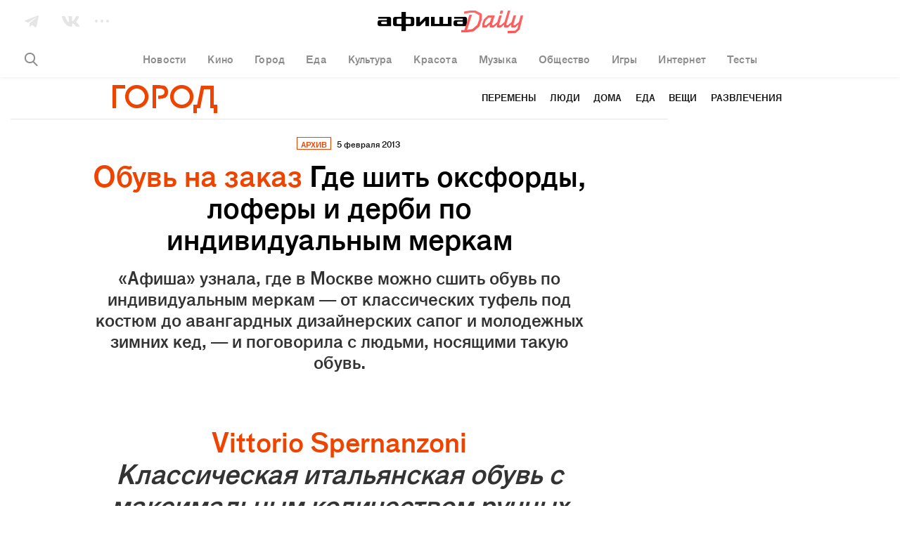

--- FILE ---
content_type: text/html; charset=utf-8
request_url: https://daily.afisha.ru/archive/gorod/archive/gde-shit-oksfordi-loferi-i-derbi/
body_size: 35058
content:

  <!DOCTYPE html>
<html prefix="article: http://ogp.me/ns/article#">
<head>
  <script type="text/javascript">
    var _sf_startpt = (new Date()).getTime();
    window.is_mobile = false;
    window.daily_split = 1;
    window.daily_split_raw = 1;
    window.experiments = [];
    window.disableAdv = function() {
      window.advIsDisabled = true;
    }
  </script>

  <meta charset="utf-8">
  <meta http-equiv="cleartype" content="on">
  <meta name="viewport" content="width=device-width, initial-scale=1.0, maximum-scale=1.0, user-scalable=0">
  <meta name="apple-mobile-web-app-status-bar-style" content="black">

  <meta name="description" content="«Афиша» узнала, где в Москве можно сшить обувь по индивидуальным меркам — от классических туфель под костюм до авангардных дизайнерских сапог и молодежных …">
  <meta name="keywords" content="Красный Октябрь, Почта России, Владимир Путин, Администрация Президента РФ, Жорж Санд, афиша Город, архив">
  <meta property="fb:pages" content="159539094240" />
  <meta name="referrer" content="no-referrer-when-downgrade">

  <meta name="yandex-verification" content="f41930517fe6bfce" />

  
  <meta property="og:site_name" content="Афиша" />
  <meta property="og:locale" content="ru_RU" />
  <meta property="og:title" content="Афиша Город: Где шить оксфорды, лоферы и дерби по индивидуальным меркам – Архив" />
  <meta property="og:description" content="«Афиша» узнала, где в Москве можно сшить обувь по индивидуальным меркам — от классических туфель под костюм до авангардных дизайнерских сапог и молодежных …" />
  <meta property="og:url" content="https://daily.afisha.ru/archive/gorod/archive/gde-shit-oksfordi-loferi-i-derbi/" />
  <meta property="og:type" content="article" />
  <meta property="og:image" content="https://daily.afisha.ru/static/share_img_v2.png" />
  <meta property="og:image:secure_url" content="https://daily.afisha.ru/static/share_img_v2.png" />
  <meta property="og:image:width" content="1200" />
  <meta property="og:image:height" content="628" />

  <meta name="twitter:card" content="summary_large_image" />
  <meta name="twitter:site" content="@afisha" />
  <meta name="twitter:title" content="Афиша Город: Где шить оксфорды, лоферы и дерби по индивидуальным меркам – Архив" />
  <meta name="twitter:description" content="«Афиша» узнала, где в Москве можно сшить обувь по индивидуальным меркам — от классических туфель под костюм до авангардных дизайнерских сапог и молодежных …" />
  <meta name="twitter:image" content="https://daily.afisha.ru/static/share_img_v2.png" />
  <meta property="vk:image" content="https://daily.afisha.ru/static/share_img_v2.png" />
  

  
    
  

  <script>
  (function () {
    /* Polyfill indexOf. */
    var indexOf;

    if (typeof Array.prototype.indexOf === 'function') {
      indexOf = function (haystack, needle) {
        return haystack.indexOf(needle);
      };
    } else {
      indexOf = function (haystack, needle) {
        var i = 0, length = haystack.length, idx = -1, found = false;

        while (i < length && !found) {
          if (haystack[i] === needle) {
            idx = i;
            found = true;
          }

          i++;
        }

        return idx;
      };
    }

    /* Polyfill EventEmitter. */
    var EventEmitter = function () {
      this.events = {};
    };

    EventEmitter.prototype.on = function (event, listener) {
      if (typeof this.events[event] !== 'object') {
        this.events[event] = [];
      }

      this.events[event].push(listener);
    };

    EventEmitter.prototype.removeListener = function (event, listener) {
      var idx;

      if (typeof this.events[event] === 'object') {
        idx = indexOf(this.events[event], listener);

        if (idx > -1) {
          this.events[event].splice(idx, 1);
        }
      }
    };

    EventEmitter.prototype.emit = function (event) {
      var i, listeners, length, args = [].slice.call(arguments, 1);

      if (typeof this.events[event] === 'object') {
        listeners = this.events[event].slice();
        length = listeners.length;

        for (i = 0; i < length; i++) {
          listeners[i].apply(this, args);
        }
      }
    };

    EventEmitter.prototype.once = function (event, listener) {
      this.on(event, function g() {
        this.removeListener(event, g);
        listener.apply(this, arguments);
      });
    };

    window.Daily = window.Daily || {};
    window.Daily.ee = new EventEmitter();
  })();
</script>
  <!-- Google Tag Manager -->
<!-- End Google Tag Manager -->
  <!-- AFISHA EGG STARTS -->
<script>
  (function (e, g, G, f, i, s, h, a) {
    (e["eggfisha_callbacks_1"] = e["eggfisha_callbacks_1"] || []).push(function () {
      try {
        e[G] = new e["_EggFisha"](f, i);
      } catch (e) {
      }
    });

    e[G] = (e[G] || {
      setDeviceUUID: function () {
        var a = arguments;
        e["eggfisha_callbacks_1"].push(function () {
          e[G].setDeviceUUID.apply(e[G], a)
        })
      },
      send: function () {
        var a = arguments;
        e["eggfisha_callbacks_1"].push(function () {
          e[G].send.apply(e[G], a)
        })
      },
    });

    n = g.getElementsByTagName("script")[0],
            script_ = g.createElement("script"),
            script_.type = "text/javascript",
            script_.async = true,
            script_.src = "https://egg.afisha.ru/public/sdk.js",
            n.parentNode.insertBefore(script_, n);

  })(window, document, "EF", "0XZn0nX7fEG33za2aVLYfQ", 17);
</script>
<!-- AFISHA EGG ENDS -->
  <script>
  (function() {

    // Supported by Modern Browsers IE11+
    var buildCustomEvent = function(name) {
      var event = new Event(name);
      return event;
    };

    var loadAdFoxEvent = buildCustomEvent('loadAdf');
    loadAdFoxEvent.dispatched = false;

    var loadContentAdvEvent = buildCustomEvent('loadContentAdf');

    var helper = window.AdvDailyHelper = {
      // Global Boolean flag
      advEnabled: null,
      
        subscriptionLink: 'https://prime.rambler.ru/promo/?project=afishaDaily&amp;utm_source=afishadaily&amp;back=https://daily.afisha.ru/archive/gorod/archive/gde-shit-oksfordi-loferi-i-derbi/',
      
      setNoAdvBodyClass: function(disabled) {
        if (disabled) {
          document.body && document.body.classList.add('js-no-adv');
        } else {
          document.body && document.body.classList.remove('js-no-adv');
        }
      },
      forceEnableAdv: function() {
        this.loadAdFox();
        this.loadContentBanners();
        this.setNoAdvBodyClass(false);
      },
      forceDisableAdv: function() {
        this.setNoAdvBodyClass(true);
      },
      loadContentBanners() {
        if (this.advEnabled) {
          document.dispatchEvent(loadContentAdvEvent);
        }
      },
      loadAdFox() {
        var adBlockOn = window.Begun === undefined
          && window.Adf === undefined;
        if (!loadAdFoxEvent.dispatched && !adBlockOn && this.advEnabled) {
          document.dispatchEvent(loadAdFoxEvent);
          loadAdFoxEvent.dispatched = true;
        }
      }
    };

  })();
</script>



  <link rel="canonical" href="https://daily.afisha.ru/archive/gorod/archive/gde-shit-oksfordi-loferi-i-derbi/">

  
  

  
  


  <link rel="alternate" type="application/rss+xml"  href="/export/rss/google_newsstand/" title="Афиша Daily - RSS">

  

  

  <link href="/static/ios_57.png" rel="apple-touch-icon-precomposed" sizes="57x57" type="image/png">
  <link href="/static/ios_72.png" rel="apple-touch-icon-precomposed" sizes="72x72" type="image/png">
  <link href="/static/ios_114.png" rel="apple-touch-icon-precomposed" sizes="114x114" type="image/png">
  <link href="/static/ios_120.png" rel="apple-touch-icon-precomposed" sizes="120x120" type="image/png">
  <link href="/static/ios_144.png" rel="apple-touch-icon-precomposed" sizes="144x144" type="image/png">
  <link href="/static/ios_152.png" rel="apple-touch-icon-precomposed" sizes="152x152" type="image/png">

  <link rel="manifest" href="/manifest.json">

  
    <link rel="preconnect" href="//*.rambler.ru">
    <link rel="preconnect" href="//dsp-rambler.ru">
    <link rel="preconnect" href="//*.adfox.ru">
  

  <title>Афиша Город: Где шить оксфорды, лоферы и дерби по индивидуальным меркам – Архив</title>

  
    <link rel="stylesheet" href="/static/assets/archive.ea2b83828497261f50c4.css">
    <link rel="stylesheet" href="/static/assets/archive_gorod.ea2b83828497261f50c4.css">
    
    <link rel="preload" href="/static/assets/application_sources.ea2b83828497261f50c4.css" as="style">
    <link href="/static/assets/application_sources.ea2b83828497261f50c4.css" rel="stylesheet" type="text/css" />
  

  <script src="/js/vars.js"></script>
  <script>
    /**
    * Настройки для рекламной sdk библиотеки
    * Ставим автоматическую проверку Prime подписки
    */
    window.CAPIRS_CONFIG = window.CAPIRS_CONFIG || {};
    window.CAPIRS_CONFIG.REMOVE_ADVERTISING_BY_SUBSCRIPTION = true;
  </script>
  <script defer src="//ssp.rambler.ru/capirs_async.js" onerror="window.disableAdv()"></script>
  <script>
window.ControlResize = function(element, call) {
  var i;
  var j;
  var callback;

  function isElement(e) {
    return (typeof HTMLElement === 'object' ? e instanceof HTMLElement :
      e && typeof e === 'object' && e !== null && e.nodeType === 1 && typeof e.nodeName === 'string');
  }

  function Resizer(e) {
    this.el = e;
    this.order = [];
    this.init();
  }

  Resizer.prototype = {
    add: function(f) {
      this.order.push(f);
    },

    call: function(res) {
      var l = 0;

      for (; l < this.order.length; l++) {
        this.order[l].call(this.el, res);
      }
    },

    init: function() {
      this.style = 'position: absolute; left: 0; top: 0; right: 0; bottom: 0; overflow: scroll; z-index: -1; visibility: hidden;';
      this.styleChild = 'position: absolute; left: 0; top: 0;';

      this.sensor = document.createElement('div');
      this.sensor.style.cssText = this.style;
      this.sensor.innerHTML =
        '<div class="enlarger" style="' + this.style + '"><div style="' + this.styleChild + '"></div></div>' +
        '<div class="reducer" style="' + this.style + '"><div style="' + this.styleChild + ' width: 200%; height: 200%"></div></div>';

      this.el.appendChild(this.sensor);

      this.enlarger = this.sensor.childNodes[0];
      this.reducer = this.sensor.childNodes[0];

      this.reset();

      this.addEventScroll(this.enlarger, function() {
        (this.el.offsetWidth > this.width || this.el.offsetHeight > this.height) && this.changed();
        this.reset();
      });

      this.addEventScroll(this.reducer, function() {
        (this.el.offsetWidth < this.width || this.el.offsetHeight < this.height) && this.changed();
        this.reset();
      });
    },

    addEventScroll: function(obs, func) {
      var self = this;

      if (obs.attachEvent) {
        obs.attachEvent('onscroll', function() {
          func.call(self);
        });
      } else {
        obs.addEventListener('scroll', function() {
          func.call(self);
        });
      }
    },

    reset: function() {
      this.enlarger.childNodes[0].style.width = this.enlarger.offsetWidth + 10 + 'px';
      this.enlarger.childNodes[0].style.height = this.enlarger.offsetHeight + 10 + 'px';

      this.enlarger.scrollLeft = this.enlarger.scrollWidth;
      this.enlarger.scrollTop = this.enlarger.scrollHeight;
      this.reducer.scrollLeft = this.reducer.scrollWidth;
      this.reducer.scrollTop = this.reducer.scrollHeight;

      this.width = this.el.offsetWidth;
      this.height = this.el.offsetHeight;
    },

    changed: function() {
      this.call({
        width: this.el.offsetWidth,
        height: this.el.offsetHeight,
      });
    },

    detach: function() {
      this.element.removeChild(this.sensor);
      delete this.sensor;
      delete this.element.resizer;
    },
  };

  function attachEvent(e, c) {
    if (!e.resizer) {
      e.resizer = new Resizer(e);
      e.resizer.add(c);
    } else {
      e.resizer.add(c);
      return;
    }
  }

  if (!isElement(element)) {
    return;
  }

  callback = call || function() {};

  if (Object.prototype.toString.call(element) === '[object Array]') {
    i = 0;
    j = element.length;

    for (; i < j; i++) {
      isElement(element[i]) && attachEvent(element[i], callback);
    }
  } else {
    attachEvent(element, callback);
  }
};

</script>
  <script>
    
  </script>
  
  
  
  
    <script>
      window.materialId = '8365';
      
        window.materialSeries = 'Обувь на заказ';
      

      
    </script>
  
  
    <script>
  

  

  

  


  (function() {
    var AdfHelper = window.AdvDailyHelper;

    var extend = function(defaults, options) {
      var extended = {};
      var prop;
      for (prop in defaults) {
        if (Object.prototype.hasOwnProperty.call(defaults, prop)) {
          extended[prop] = defaults[prop];
        }
      }
      for (prop in options) {
        if (Object.prototype.hasOwnProperty.call(options, prop)) {
          extended[prop] = options[prop];
        }
      }
      return extended;
    };

    var manageCls = function(data, selector, height) {
      var status = data && data.status;
      var element = data && data.bannerPlace || document.querySelector(selector);
      var parent = element && element.parentElement;
      if (status) {
        if (element.offsetHeight > height) {
          parent.classList.add('auto-height');
        }
      } else {
        parent.classList.add('remove-adv-placeholder');
      }
    };

    var loadAdf = function() {

      var puidSet = window.puidSet = {
        'puid6': 'DAILY', 
      };
      if (document.querySelector('.js-news')) puidSet.puid15 = 'news';
      if (document.querySelector('.js-article')) puidSet.puid15 = 'model_fields.py';
      if (document.querySelector('#Context')) puidSet.puid44 = 'context_item1';

      Begun.Autocontext.Callbacks.register({
        block: {
          draw: function(feed) {
            if (feed.blocks[0].id === 456949660) { // native2 (mainpage)
              var el = this.parentNode;
              while (!el.classList.contains('adv-daily')) el = el.parentElement;
              el.classList.add('is-ready');
            }
          }
        },
      });

      window.bannerReady = function(el) {
        while (!el.classList.contains('adv-daily')) el = el.parentElement;
        el.classList.add('is-ready');
      };
      window.bannerBlocked = function(el) {
        while (!el.classList.contains('adv-daily')) el = el.parentElement;
        el.classList.add('is-blocked');
      };

      /* Async banners scripts */

      // billboard call
      Adf.banner.ssp('adv_top', extend({
        'p1': 'bxlob',
        'p2': 'y',
        'pct': 'c',
      }, puidSet), {
        'begun-auto-pad': '456949320',
        'begun-block-id': '456949516'
      }).then(function(response) {
        manageCls(response, '#adv_top', 250);
        var resizeEvent;
        if (typeof window.CustomEvent === 'function') {
          resizeEvent = new CustomEvent('resize');
        } else {
          resizeEvent = document.createEvent('Event');
          resizeEvent.initEvent('resize', false, false);
        }
        document.body.dispatchEvent(resizeEvent);
      });

      ControlResize(document.querySelector('.js-avd-top'), function(e) {
        if (e.height > 10) {
          window.triggerScroll && typeof window.triggerScroll === 'function' && window.triggerScroll();
        }
      });

      ControlResize(document.querySelector('.js-adv-billboard'), function(e) {
        var adv = document.querySelector('.js-adv-billboard').parentNode;
        if (e.height > 100) {
          adv.classList.add('is-visible');
          window.setOnePopular && typeof window.setOnePopular === 'function' && window.setOnePopular();
        }
      });

      if (AdfHelper && AdfHelper.showBranding) {
        Adf.banner.ssp('ad_background', extend({
            'p1': 'bxloa',
            'p2': 'enhl',
            'pct': 'a',
          }, puidSet), {
            'begun-auto-pad': '456949320',
            'begun-block-id': '456949440'
          }
        ).then((a) => {
          a.status && document.body.classList.add('is-branding');
        });
      }

      

      
        Adf.banner.ssp('ad-sponsored-top', extend({
          'p1': 'bxloq',
          'p2': 'fomx',
          'pct': 'a',
        }, puidSet), {
          'begun-auto-pad': '456949320',
          'begun-block-id': '456949742'
        }).then(function(a) {
          'bannerReady' in window && a.status && a.bannerPlace && window.bannerReady(a.bannerPlace);
          'bannerBlocked' in window && !a.status && a.bannerPlace && window.bannerBlocked(a.bannerPlace);
        });
      

      

      ControlResize(document.querySelector('.js-adv-native-3'), function(e) {
        var adv = document.querySelector('.js-adv-native-3').parentNode;
        if (e.height > 100) {
          adv.classList.add('is-visible');
        }
      });

      (function() {

        var adv = document.querySelector('.js-adv-one');

        ControlResize(adv, function(e) {
          var border;
          var paddingBottom;

          if (e.height > 100) {
            adv.classList.add('is-show');

            border = document.querySelector('.js-border-adv');

            if (border) {
              paddingBottom = adv.getBoundingClientRect().bottom - border.getBoundingClientRect().top;

              if (paddingBottom > 0) {
                border.style.paddingBottom = paddingBottom + 'px';
                border.style.pointerEvents = 'none';
              }
            }

            // TODO Refactor move to DailyAdvHelper
            window.setSocial && typeof window.setSocial === 'function' && window.setSocial();
            window.setOnePopular && typeof window.setOnePopular === 'function' && window.setOnePopular();
          }
        });

      })();

      

        
          Adf.banner.ssp('ban_240x400', extend({
            'p1': 'bxlnu',
            'p2': 'emhk',
            'pct': 'c',
          }, puidSet), {
            'begun-auto-pad': '456949320',
            'begun-block-id': '456949380'
          }).then(function(a) {
            'bannerReady' in window && a.status && a.bannerPlace && window.bannerReady(a.bannerPlace);
            'bannerBlocked' in window && !a.status && a.bannerPlace && window.bannerBlocked(a.bannerPlace);
          });
        

        var adv = document.querySelector('.js-adv-right-one-main');
        const newsFeed = document.querySelector('.js-news-feed');

        if (!newsFeed) {
          const banner1 = document.getElementById('ban_240x400__container');
          const adv1 = banner1 && banner1.closest('.js-adv-one');
          window.Begun.Autocontext.Callbacks.register({ "inView": { "ban_240x400": ({
            actualTarget,
            currentInViewPercent,
            totalInViewTime,
            sessionInViewTime,
            noHoverTime,
          }) => {
            // let's stick first right banner if it was in viewport less than 3sec
            if (sessionInViewTime < 3) {
              banner1 && adv1 && window.stickBanner && window.stickBanner(banner1, adv1);
            } else {
              window.unstickBanner(banner1, adv1);
              window.Begun.Autocontext.Callbacks.unregister("inView", "ban_240x400");
            }
          }}});
        }

        ControlResize(adv, function(e) {
          if (e.height > 100) {
            adv.classList.add('is-show');
          }
        });

        Adf.banner.sspScroll('ban_240x400_2', extend({
          'p1': 'bxlnx',
          'p2': 'ewqs',
          'pct': 'c',
        }, puidSet), {
          'begun-auto-pad': '456949320',
          'begun-block-id': '456949384'
        });

        ControlResize(document.querySelector('.js-adv-two-banner'), function(e) {
          window.setTwoBanner && typeof window.setTwoBanner === 'function' && window.setTwoBanner();
          window.setTwoPopular && typeof window.setTwoPopular === 'function' && window.setTwoPopular();
        });

        var adv = document.querySelector('.js-adv-right-two-main');

        ControlResize(adv, function(e) {
          if (e.height > 100) {
            adv.classList.add('is-show');
          }
        });

        Adf.banner.sspScroll('ban_100x240', extend({
          'p1': 'bxlnt',
          'p2': 'fcuz',
          'pct': 'c',
        }, puidSet), {
          'begun-auto-pad': '456949320',
          'begun-block-id': '456949374'
        }).then(function(a) {
          'bannerReady' in window && a.status && a.bannerPlace && window.bannerReady(a.bannerPlace);
          'bannerBlocked' in window && !a.status && a.bannerPlace && window.bannerBlocked(a.bannerPlace);
        });

      

      if (AdfHelper && AdfHelper.showParallax) {
        Adf.banner.sspScroll('Parallax', extend({
          'p1': 'bxlop',
          'p2': 'fhoe',
          'pct': 'a',
        }, puidSet), {
          'begun-auto-pad': '456949320',
          'begun-block-id': '456949738'
        }).then(function(a) {
          'bannerReady' in window && a.status && a.bannerPlace && window.bannerReady(a.bannerPlace);
          'bannerBlocked' in window && !a.status && a.bannerPlace && window.bannerBlocked(a.bannerPlace);
        });
      }

      if (AdfHelper && AdfHelper.showContext) {
        Adf.banner.sspScroll('Context', extend({
          'p1': 'bxlot',
          'p2': 'fcva',
          'pct': 'a',
        }, puidSet), {
          'begun-auto-pad': '456949320',
          'begun-block-id': '456949850'
        }).then(function(a) {
          'bannerReady' in window && a.status && a.bannerPlace && window.bannerReady(a.bannerPlace);
          'bannerBlocked' in window && !a.status && a.bannerPlace && window.bannerBlocked(a.bannerPlace);
        });
      }

      Adf.banner.sspScroll('NativeFooter', extend({}, puidSet), {
        'begun-auto-pad': '456949320',
        'begun-block-id': '527657503'
      }).then(function(a) {
        'bannerReady' in window && a.status && a.bannerPlace && window.bannerReady(a.bannerPlace);
        'bannerBlocked' in window && !a.status && a.bannerPlace && window.bannerBlocked(a.bannerPlace);
      });

      
        Adf.banner.ssp('ad-sponsored-bottom', extend({
          'p1': 'bxloq',
          'p2': 'fomx',
          'pct': 'a',
        }, puidSet), {
          'begun-auto-pad': '456949320',
          'begun-block-id': '456949742'
        }).then(function(a) {
          'bannerReady' in window && a.status && a.bannerPlace && window.bannerReady(a.bannerPlace);
          'bannerBlocked' in window && !a.status && a.bannerPlace && window.bannerBlocked(a.bannerPlace);
        });
      
    };

    document.addEventListener('loadAdf', loadAdf);

  })();


</script>
  
  
    <script>
      window.rambler_recomm_widget = window.rambler_recomm_widget || {};
      window.rambler_recomm_widget.rcmid = 'RCM-9780';
      window.rambler_recomm_widget.rcm_blockid = '317b759ad91348e686b15d9053fccaf1';
    </script>
  

  

</head>

<body>
  <input type="hidden" name="csrfmiddlewaretoken" value="NXgyMMNYZX9sdrAcGtfgbPnGpwKCLxCWRMXJrt6xC50M8tCyWXwKpzLC16oExYdW">
  <script>
  (function() {

    var dummy = () => {};

    window.ga = dummy;
    window.gtag = dummy;

    var checkGlobals = function () {
      if (!window.ga) {
        throw new Error('cant find ga');
      }
      if (!window.EF) {
        throw new Error('cant find ef');
      }
      if (!window.gtag) {
        throw new Error('cant find gtag');
      }
    };

    /**
     * Функция для отправки событий гугл аналитики
     * Так-же отправляет событие в EGG Afisha
     *
     * @param {string|null} e.hitType
     * @param {string|null} e.eventCategory
     * @param {string|null} e.eventLabel
     * @param {string|null} e.eventAction
     * @param e
     */
    window.sendAnalytics = function (e) {
      if (!e.eventAction || !e.eventCategory) {
        throw new Error('Wrong event :' + JSON.stringify(e));
      }
      checkGlobals();
      // google analytics
      window.ga('send', e.hitType, e.eventCategory, e.eventAction, e.eventLabel);
      // egg afisha
      window.EF.send('event', {
        category: e.eventCategory,
        action: e.eventAction,
        label: e.eventLabel,
        extra: {
          url: window.location.href,
          mobile: window.is_mobile,
        }
      });
    };

    window.sendGA4Event = function(action, options, debug = false) {
      checkGlobals();
      window.gtag('event', action, options);

      debug && console.warn('[GA4 debug]', action, options);
    };

    /**
     * Helper чтобы вызывать ивенты аналитики из шаблонов jinja2
     * @param method {string}
     * @param hitType {string}
     * @param eventCategory {string}
     * @param eventAction {string}
     * @param eventLabel {string}
     */
    window.sendGaEvent = function(method, hitType, eventCategory, eventAction, eventLabel) {
      var gaParams = {
        hitType: hitType,
        eventCategory: eventCategory,
        eventAction: eventAction,
        eventLabel: eventLabel,
      };
      window.sendAnalytics(gaParams);
    };
  })();
</script>
  <!-- Rating@Mail.ru counter -->
<script type="text/javascript">
var _tmr = window._tmr || (window._tmr = []);
_tmr.push({id: "3090181", type: "pageView", start: (new Date()).getTime()});
(function (d, w, id) {
  if (d.getElementById(id)) return;
  var ts = d.createElement("script"); ts.type = "text/javascript"; ts.async = true; ts.id = id;
  ts.src = "https://top-fwz1.mail.ru/js/code.js";
  var f = function () {var s = d.getElementsByTagName("script")[0]; s.parentNode.insertBefore(ts, s);};
  if (w.opera == "[object Opera]") { d.addEventListener("DOMContentLoaded", f, false); } else { f(); }
})(document, window, "topmailru-code");
</script><noscript><div>
<img src="https://top-fwz1.mail.ru/counter?id=3090181;js=na" style="border:0;position:absolute;left:-9999px;" alt="Top.Mail.Ru" />
</div></noscript>
<!-- //Rating@Mail.ru counter -->
  <!-- Google Tag Manager (noscript) -->
<!-- End Google Tag Manager (noscript) -->
  
    <svg xmlns="http://www.w3.org/2000/svg" style="display:none">

  <!-- width="25" height="15" viewBox="0 0 25 15" -->
  <symbol id="vk">
    <path fill="#FFF" fill-rule="evenodd" d="M24.412 1.04c.185-.586 0-1.013-.821-1.013h-2.727c-.689 0-1.006.373-1.192.774 0 0-1.403 3.416-3.362 5.631-.636.64-.927.854-1.271.854-.185 0-.424-.213-.424-.8V1.014C14.615.32 14.403 0 13.821 0H9.53c-.423 0-.688.32-.688.64 0 .668.98.828 1.086 2.696v4.057c0 .881-.159 1.041-.503 1.041-.927 0-3.177-3.443-4.528-7.366C4.633.294 4.368 0 3.68 0H.927C.132 0 0 .374 0 .774c0 .72.927 4.35 4.316 9.155 2.25 3.283 5.454 5.044 8.34 5.044 1.747 0 1.96-.4 1.96-1.067v-2.483c0-.8.158-.934.714-.934.397 0 1.112.214 2.727 1.789C19.911 14.146 20.228 15 21.261 15h2.727c.794 0 1.165-.4.953-1.174-.238-.774-1.138-1.895-2.303-3.23-.636-.747-1.589-1.575-1.88-1.975-.397-.534-.291-.747 0-1.228-.027 0 3.31-4.75 3.654-6.352"/>
  </symbol>

  <symbol id="vk-black">
    <path fill="currentColor" fill-rule="evenodd" d="M24.412 1.04c.185-.586 0-1.013-.821-1.013h-2.727c-.689 0-1.006.373-1.192.774 0 0-1.403 3.416-3.362 5.631-.636.64-.927.854-1.271.854-.185 0-.424-.213-.424-.8V1.014C14.615.32 14.403 0 13.821 0H9.53c-.423 0-.688.32-.688.64 0 .668.98.828 1.086 2.696v4.057c0 .881-.159 1.041-.503 1.041-.927 0-3.177-3.443-4.528-7.366C4.633.294 4.368 0 3.68 0H.927C.132 0 0 .374 0 .774c0 .72.927 4.35 4.316 9.155 2.25 3.283 5.454 5.044 8.34 5.044 1.747 0 1.96-.4 1.96-1.067v-2.483c0-.8.158-.934.714-.934.397 0 1.112.214 2.727 1.789C19.911 14.146 20.228 15 21.261 15h2.727c.794 0 1.165-.4.953-1.174-.238-.774-1.138-1.895-2.303-3.23-.636-.747-1.589-1.575-1.88-1.975-.397-.534-.291-.747 0-1.228-.027 0 3.31-4.75 3.654-6.352"/>
  </symbol>

  <!-- width="20" height="17" viewBox="0 0 20 17" -->
  <symbol id="tg">
    <path fill="#FFF" fill-rule="evenodd" d="M7.023 16.343l3.494-2.857 4.73 3.282c.846.473 1.456.229 1.667-.795L19.93 1.564C20.24.31 19.459-.26 18.65.112L.934 7.035c-1.21.492-1.202 1.176-.22 1.48l4.41 1.66 10.66-6.951c.498-.305.954-.141.58.195l-9.34 7.784v5.14z"/>
  </symbol>

  <symbol id="tg-black">
    <path fill="currentColor" fill-rule="evenodd" d="M7.023 16.343l3.494-2.857 4.73 3.282c.846.473 1.456.229 1.667-.795L19.93 1.564C20.24.31 19.459-.26 18.65.112L.934 7.035c-1.21.492-1.202 1.176-.22 1.48l4.41 1.66 10.66-6.951c.498-.305.954-.141.58.195l-9.34 7.784v5.14z"/>
  </symbol>

  <!-- width="22" height="22" viewBox="0 0 22 22" -->
  <symbol id="ig">
    <path fill="#FFF" fill-rule="nonzero" d="M22 11c0 2.21 0 3.7-.051 4.523-.103 2.005-.669 3.547-1.8 4.627-1.13 1.079-2.621 1.696-4.626 1.799C14.701 22 13.16 22 11 22c-2.21 0-3.7 0-4.523-.051-2.005-.103-3.547-.669-4.627-1.8C.771 19.07.154 17.529.051 15.524 0 14.701 0 13.16 0 11s0-3.7.051-4.523C.154 4.472.72 2.93 1.851 1.85 2.93.771 4.471.154 6.476.051 7.299 0 8.84 0 11 0c2.21 0 3.7 0 4.523.051 2.005.103 3.547.669 4.627 1.8 1.079 1.13 1.696 2.621 1.799 4.626 0 .822.051 2.313.051 4.523zm-9.92-9.047H8.43c-.36 0-.823 0-1.388.052-.565 0-1.08.051-1.49.154a4.265 4.265 0 0 0-1.029.257 4.951 4.951 0 0 0-1.285.822c-.36.36-.617.771-.822 1.285a4.265 4.265 0 0 0-.257 1.028c-.052.412-.103.874-.154 1.491 0 .565-.052 1.028-.052 1.388V13.57c0 .36 0 .823.052 1.388 0 .565.051 1.08.154 1.49.103.412.154.772.257 1.029.205.462.463.873.822 1.285.36.36.771.617 1.285.822.257.103.617.206 1.028.257.412.052.874.103 1.491.154.617.052 1.028.052 1.388.052H13.57c.36 0 .823 0 1.388-.052.565 0 1.08-.051 1.49-.154a4.265 4.265 0 0 0 1.029-.257 4.951 4.951 0 0 0 1.285-.822c.36-.36.617-.771.822-1.285.103-.257.206-.617.257-1.028.052-.412.103-.874.154-1.491 0-.565.052-1.028.052-1.388v-1.49V11 9.92 8.43c0-.36 0-.823-.052-1.388 0-.565-.051-1.08-.154-1.49a4.265 4.265 0 0 0-.257-1.029 4.951 4.951 0 0 0-.822-1.285c-.36-.36-.771-.617-1.285-.822a4.265 4.265 0 0 0-1.028-.257 35.016 35.016 0 0 0-1.491-.154c-.565 0-1.028-.052-1.388-.052h-1.49zm2.878 5.038c1.08 1.08 1.645 2.416 1.645 4.009 0 1.593-.566 2.879-1.645 4.01-1.08 1.079-2.416 1.644-4.01 1.644-1.593 0-2.878-.565-4.009-1.645C5.86 13.93 5.294 12.593 5.294 11c0-1.593.566-2.879 1.645-4.01 1.08-1.079 2.416-1.644 4.01-1.644 1.593 0 2.93.514 4.009 1.645zm-1.388 6.58c.72-.72 1.08-1.594 1.08-2.571 0-.977-.36-1.902-1.08-2.621-.72-.72-1.593-1.08-2.621-1.08s-1.902.36-2.622 1.08c-.72.72-1.08 1.593-1.08 2.621s.36 1.902 1.08 2.57c.72.72 1.594 1.08 2.622 1.08 1.028 0 1.901-.36 2.621-1.08zm4.215-9.407c.257.257.411.565.411.925 0 .36-.154.668-.411.925s-.565.411-.925.411c-.36 0-.668-.154-.925-.411s-.412-.565-.412-.925c0-.36.155-.668.412-.925s.565-.412.925-.412c.36 0 .668.155.925.412z"/>
  </symbol>

  <symbol id="ig-black">
    <path fill="currentColor" fill-rule="nonzero" d="M22 11c0 2.21 0 3.7-.051 4.523-.103 2.005-.669 3.547-1.8 4.627-1.13 1.079-2.621 1.696-4.626 1.799C14.701 22 13.16 22 11 22c-2.21 0-3.7 0-4.523-.051-2.005-.103-3.547-.669-4.627-1.8C.771 19.07.154 17.529.051 15.524 0 14.701 0 13.16 0 11s0-3.7.051-4.523C.154 4.472.72 2.93 1.851 1.85 2.93.771 4.471.154 6.476.051 7.299 0 8.84 0 11 0c2.21 0 3.7 0 4.523.051 2.005.103 3.547.669 4.627 1.8 1.079 1.13 1.696 2.621 1.799 4.626 0 .822.051 2.313.051 4.523zm-9.92-9.047H8.43c-.36 0-.823 0-1.388.052-.565 0-1.08.051-1.49.154a4.265 4.265 0 0 0-1.029.257 4.951 4.951 0 0 0-1.285.822c-.36.36-.617.771-.822 1.285a4.265 4.265 0 0 0-.257 1.028c-.052.412-.103.874-.154 1.491 0 .565-.052 1.028-.052 1.388V13.57c0 .36 0 .823.052 1.388 0 .565.051 1.08.154 1.49.103.412.154.772.257 1.029.205.462.463.873.822 1.285.36.36.771.617 1.285.822.257.103.617.206 1.028.257.412.052.874.103 1.491.154.617.052 1.028.052 1.388.052H13.57c.36 0 .823 0 1.388-.052.565 0 1.08-.051 1.49-.154a4.265 4.265 0 0 0 1.029-.257 4.951 4.951 0 0 0 1.285-.822c.36-.36.617-.771.822-1.285.103-.257.206-.617.257-1.028.052-.412.103-.874.154-1.491 0-.565.052-1.028.052-1.388v-1.49V11 9.92 8.43c0-.36 0-.823-.052-1.388 0-.565-.051-1.08-.154-1.49a4.265 4.265 0 0 0-.257-1.029 4.951 4.951 0 0 0-.822-1.285c-.36-.36-.771-.617-1.285-.822a4.265 4.265 0 0 0-1.028-.257 35.016 35.016 0 0 0-1.491-.154c-.565 0-1.028-.052-1.388-.052h-1.49zm2.878 5.038c1.08 1.08 1.645 2.416 1.645 4.009 0 1.593-.566 2.879-1.645 4.01-1.08 1.079-2.416 1.644-4.01 1.644-1.593 0-2.878-.565-4.009-1.645C5.86 13.93 5.294 12.593 5.294 11c0-1.593.566-2.879 1.645-4.01 1.08-1.079 2.416-1.644 4.01-1.644 1.593 0 2.93.514 4.009 1.645zm-1.388 6.58c.72-.72 1.08-1.594 1.08-2.571 0-.977-.36-1.902-1.08-2.621-.72-.72-1.593-1.08-2.621-1.08s-1.902.36-2.622 1.08c-.72.72-1.08 1.593-1.08 2.621s.36 1.902 1.08 2.57c.72.72 1.594 1.08 2.622 1.08 1.028 0 1.901-.36 2.621-1.08zm4.215-9.407c.257.257.411.565.411.925 0 .36-.154.668-.411.925s-.565.411-.925.411c-.36 0-.668-.154-.925-.411s-.412-.565-.412-.925c0-.36.155-.668.412-.925s.565-.412.925-.412c.36 0 .668.155.925.412z"/>
  </symbol>

  <!-- width="11" height="21" viewBox="0 0 11 21" -->
  <symbol id="fb">
    <path fill="#FFF" fill-rule="evenodd" d="M7 11l-.007 9a1 1 0 0 1-1 1H4a1 1 0 0 1-1-1v-9H1a1 1 0 0 1-1-1V8a1 1 0 0 1 1-1h2c-.037-1.658-.037-2.658 0-3a4.367 4.367 0 0 1 1.52-2.925C5.32.395 6.328 0 7.544 0H10a1 1 0 0 1 1 1v2H9C7.985 3 6.993 4 6.993 5.098V7H11c-.092.625-.926 3.376-1 4H7z"/>
  </symbol>

  <symbol id="fb-black">
    <path fill="currentColor" fill-rule="evenodd" d="M7 11l-.007 9a1 1 0 0 1-1 1H4a1 1 0 0 1-1-1v-9H1a1 1 0 0 1-1-1V8a1 1 0 0 1 1-1h2c-.037-1.658-.037-2.658 0-3a4.367 4.367 0 0 1 1.52-2.925C5.32.395 6.328 0 7.544 0H10a1 1 0 0 1 1 1v2H9C7.985 3 6.993 4 6.993 5.098V7H11c-.092.625-.926 3.376-1 4H7z"/>
  </symbol>

  <!-- width="20" height="16" viewBox="0 0 20 16" -->
  <symbol id="tw">
    <path fill="#FFF" fill-rule="evenodd" d="M6.405 16h-.29c-.298 0-.59-.013-.878-.039a18.811 18.811 0 0 1-.827-.092 14.34 14.34 0 0 1-2.257-.638 12.613 12.613 0 0 1-2.074-1.003L0 14.15c1.12.105 2.178.027 3.177-.233a7.745 7.745 0 0 0 2.781-1.382 7.472 7.472 0 0 1-1.206-.26 3.31 3.31 0 0 1-1.104-.574 4.59 4.59 0 0 1-.865-.886 3.47 3.47 0 0 1-.55-1.12c.296.052.598.074.903.065a5.26 5.26 0 0 0 .959-.118 4.94 4.94 0 0 1-1.286-.52 3.82 3.82 0 0 1-1.024-.886 4.226 4.226 0 0 1-.67-1.225 4.022 4.022 0 0 1-.223-1.304c.159.036.299.083.42.145.123.06.28.108.473.142l.46.104c.148.035.319.052.511.052-1.12-.745-1.715-1.675-1.784-2.788-.07-1.112.104-1.988.525-2.631.56.66 1.15 1.237 1.771 1.733.621.495 1.282.92 1.982 1.277.7.356 1.44.634 2.218.834.778.199 1.596.325 2.453.377V4.9a22.482 22.482 0 0 1-.091-.782 2.585 2.585 0 0 1 .013-.704c.088-.451.228-.863.42-1.237.193-.373.455-.734.787-1.082.299-.295.634-.53 1.01-.703a3.598 3.598 0 0 1 1.22-.314.69.69 0 0 0 .224-.038.734.734 0 0 1 .223-.039h.368a1.9 1.9 0 0 0 .315.065c.087.008.184.012.289.012.419.071.8.197 1.14.38.342.18.662.42.959.716.036.034.056.056.066.065.009.008.039.012.092.012a8.226 8.226 0 0 0 1.102-.287 4.18 4.18 0 0 0 1.05-.52c.035 0 .075-.017.118-.052.043-.035.1-.07.17-.104a3.697 3.697 0 0 1-.655 1.289 4.34 4.34 0 0 1-1.051.951h.08a.917.917 0 0 1 .34-.09c.123-.009.253-.03.394-.066.262-.035.522-.104.774-.208.254-.104.495-.208.722-.312a7.786 7.786 0 0 1-.879 1.107c-.324.339-.678.664-1.063.977l-.08.052v.834a17.396 17.396 0 0 1-.182 1.654c-.089.547-.22 1.082-.394 1.604a13.328 13.328 0 0 1-1.128 2.423 9.976 9.976 0 0 1-1.655 2.084 8.722 8.722 0 0 1-1.443 1.29 14.89 14.89 0 0 1-1.68 1.03c-.752.364-1.518.63-2.296.794a14.46 14.46 0 0 1-2.402.3h-.393z"/>
  </symbol>

  <symbol id="tw-black">
    <path fill="currentColor" fill-rule="evenodd" d="M6.405 16h-.29c-.298 0-.59-.013-.878-.039a18.811 18.811 0 0 1-.827-.092 14.34 14.34 0 0 1-2.257-.638 12.613 12.613 0 0 1-2.074-1.003L0 14.15c1.12.105 2.178.027 3.177-.233a7.745 7.745 0 0 0 2.781-1.382 7.472 7.472 0 0 1-1.206-.26 3.31 3.31 0 0 1-1.104-.574 4.59 4.59 0 0 1-.865-.886 3.47 3.47 0 0 1-.55-1.12c.296.052.598.074.903.065a5.26 5.26 0 0 0 .959-.118 4.94 4.94 0 0 1-1.286-.52 3.82 3.82 0 0 1-1.024-.886 4.226 4.226 0 0 1-.67-1.225 4.022 4.022 0 0 1-.223-1.304c.159.036.299.083.42.145.123.06.28.108.473.142l.46.104c.148.035.319.052.511.052-1.12-.745-1.715-1.675-1.784-2.788-.07-1.112.104-1.988.525-2.631.56.66 1.15 1.237 1.771 1.733.621.495 1.282.92 1.982 1.277.7.356 1.44.634 2.218.834.778.199 1.596.325 2.453.377V4.9a22.482 22.482 0 0 1-.091-.782 2.585 2.585 0 0 1 .013-.704c.088-.451.228-.863.42-1.237.193-.373.455-.734.787-1.082.299-.295.634-.53 1.01-.703a3.598 3.598 0 0 1 1.22-.314.69.69 0 0 0 .224-.038.734.734 0 0 1 .223-.039h.368a1.9 1.9 0 0 0 .315.065c.087.008.184.012.289.012.419.071.8.197 1.14.38.342.18.662.42.959.716.036.034.056.056.066.065.009.008.039.012.092.012a8.226 8.226 0 0 0 1.102-.287 4.18 4.18 0 0 0 1.05-.52c.035 0 .075-.017.118-.052.043-.035.1-.07.17-.104a3.697 3.697 0 0 1-.655 1.289 4.34 4.34 0 0 1-1.051.951h.08a.917.917 0 0 1 .34-.09c.123-.009.253-.03.394-.066.262-.035.522-.104.774-.208.254-.104.495-.208.722-.312a7.786 7.786 0 0 1-.879 1.107c-.324.339-.678.664-1.063.977l-.08.052v.834a17.396 17.396 0 0 1-.182 1.654c-.089.547-.22 1.082-.394 1.604a13.328 13.328 0 0 1-1.128 2.423 9.976 9.976 0 0 1-1.655 2.084 8.722 8.722 0 0 1-1.443 1.29 14.89 14.89 0 0 1-1.68 1.03c-.752.364-1.518.63-2.296.794a14.46 14.46 0 0 1-2.402.3h-.393z"/>
  </symbol>

  <!-- width="13" height="22" viewBox="0 0 13 22" -->
  <symbol id="ok">
    <path fill="#FFF" fill-rule="nonzero" d="M6.594 0C3.4 0 .812 2.552.812 5.701c0 3.149 2.588 5.701 5.782 5.701s5.783-2.552 5.783-5.701C12.377 2.552 9.787 0 6.594 0zm0 8.058c-1.32 0-2.39-1.055-2.39-2.357 0-1.301 1.07-2.357 2.39-2.357s2.39 1.056 2.39 2.357c0 1.302-1.07 2.357-2.39 2.357zm2.042 7.88l3.494 3.415c.615.605.615 1.586.002 2.192a1.588 1.588 0 0 1-2.224.002L6.516 18.29l-3.082 3.236c-.308.315-.72.474-1.132.474-.392 0-.786-.144-1.09-.434a1.535 1.535 0 0 1-.041-2.192l3.316-3.417C2.107 15.503.663 14.394.59 14.335a1.535 1.535 0 0 1-.243-2.18 1.588 1.588 0 0 1 2.21-.239c.014.011 1.525 1.13 3.96 1.132 2.434-.002 3.914-1.12 3.928-1.132a1.588 1.588 0 0 1 2.21.24 1.535 1.535 0 0 1-.243 2.179c-.073.058-1.46 1.139-3.775 1.603z"/>
  </symbol>

  <symbol id="ok-black">
    <path fill="currentColor" fill-rule="nonzero" d="M6.594 0C3.4 0 .812 2.552.812 5.701c0 3.149 2.588 5.701 5.782 5.701s5.783-2.552 5.783-5.701C12.377 2.552 9.787 0 6.594 0zm0 8.058c-1.32 0-2.39-1.055-2.39-2.357 0-1.301 1.07-2.357 2.39-2.357s2.39 1.056 2.39 2.357c0 1.302-1.07 2.357-2.39 2.357zm2.042 7.88l3.494 3.415c.615.605.615 1.586.002 2.192a1.588 1.588 0 0 1-2.224.002L6.516 18.29l-3.082 3.236c-.308.315-.72.474-1.132.474-.392 0-.786-.144-1.09-.434a1.535 1.535 0 0 1-.041-2.192l3.316-3.417C2.107 15.503.663 14.394.59 14.335a1.535 1.535 0 0 1-.243-2.18 1.588 1.588 0 0 1 2.21-.239c.014.011 1.525 1.13 3.96 1.132 2.434-.002 3.914-1.12 3.928-1.132a1.588 1.588 0 0 1 2.21.24 1.535 1.535 0 0 1-.243 2.179c-.073.058-1.46 1.139-3.775 1.603z"/>
  </symbol>

  <!-- width="25" height="16" viewBox="0 0 25 16" -->
  <symbol id="yt">
    <path fill="#FFF" fill-rule="nonzero" d="M23.622 2.504c.516 1.788.496 5.515.496 5.515s0 3.708-.496 5.496c-.278.98-1.093 1.75-2.126 2.014-1.887.471-9.437.471-9.437.471s-7.53 0-9.437-.49C1.59 15.248.775 14.476.497 13.497 0 11.727 0 8 0 8s0-3.708.497-5.496C.775 1.524 1.609.734 2.622.47 4.51 0 12.06 0 12.06 0s7.55 0 9.437.49c1.033.263 1.848 1.035 2.126 2.014zM9.608 11.426L15.855 8 9.608 4.574v6.852z"/>
  </symbol>

  <symbol id="yt-black">
    <path fill="currentColor" fill-rule="nonzero" d="M23.622 2.504c.516 1.788.496 5.515.496 5.515s0 3.708-.496 5.496c-.278.98-1.093 1.75-2.126 2.014-1.887.471-9.437.471-9.437.471s-7.53 0-9.437-.49C1.59 15.248.775 14.476.497 13.497 0 11.727 0 8 0 8s0-3.708.497-5.496C.775 1.524 1.609.734 2.622.47 4.51 0 12.06 0 12.06 0s7.55 0 9.437.49c1.033.263 1.848 1.035 2.126 2.014zM9.608 11.426L15.855 8 9.608 4.574v6.852z"/>
  </symbol>

  <!-- width="48" height="48" viewBox="0 0 48 48" -->
  <symbol id="zen-black">
    <path fill-rule="evenodd" clip-rule="evenodd" d="M23.7354 0C13.8428 0.000940338 6.98806 0.0338522 3.46947 3.46985C0.0336545 6.98765 0.000735498 14.1643 0.000735498 23.7351C10.628 23.4144 15.4878 23.1483 19.3638 19.3634C23.1485 15.4874 23.4147 10.6277 23.7354 0ZM3.46886 44.5305C0.0330411 41.0127 0.00012207 33.8361 0.00012207 24.2653C10.6274 24.586 15.4872 24.8521 19.3632 28.637C23.1479 32.513 23.4141 37.3727 23.7348 47.9995C13.8422 47.9995 6.98745 47.9675 3.46886 44.5305ZM24.2653 47.9995C24.586 37.3727 24.8522 32.513 28.637 28.637C32.5129 24.8521 37.3727 24.586 48 24.2653C47.999 33.8361 47.9661 41.0127 44.5303 44.5305C41.0117 47.9675 34.158 47.9995 24.2653 47.9995ZM24.2653 0C24.586 10.6277 24.8522 15.4874 28.637 19.3634C32.5129 23.1483 37.3727 23.4144 48 23.7351C47.999 14.1643 47.9661 6.98765 44.5303 3.46985C41.0117 0.0338522 34.158 0.000940338 24.2653 0Z" fill="#2C3036"/>
    <path fill-rule="evenodd" clip-rule="evenodd" d="M28.637 28.637C24.8522 32.513 24.586 37.3727 24.2653 47.9995C34.158 47.9995 41.0117 47.9675 44.5303 44.5305C47.9661 41.0127 47.999 33.8361 48 24.2653C37.3728 24.586 32.5129 24.8521 28.637 28.637ZM0.00012207 24.2653C0.00012207 33.8361 0.0330411 41.0127 3.46886 44.5305C6.98745 47.9675 13.8422 47.9995 23.7348 47.9995C23.4141 37.3727 23.1479 32.513 19.3632 28.637C15.4872 24.8521 10.6274 24.586 0.00012207 24.2653ZM23.7354 0C13.8428 0.000940338 6.98806 0.0338522 3.46947 3.46985C0.0336545 6.98765 0.000735498 14.1643 0.000735498 23.7351C10.628 23.4144 15.4878 23.1483 19.3638 19.3634C23.1485 15.4874 23.4147 10.6277 23.7354 0ZM28.637 19.3634C24.8522 15.4874 24.586 10.6277 24.2653 0C34.158 0.000940338 41.0117 0.0338522 44.5303 3.46985C47.9661 6.98765 47.999 14.1643 48 23.7351C37.3728 23.4144 32.5129 23.1483 28.637 19.3634Z" fill="url(#paint0_linear)"/>
    <path fill-rule="evenodd" clip-rule="evenodd" d="M47.9999 24.2655V24.0003V23.736C37.3726 23.4144 32.5128 23.1493 28.6368 19.3635C24.8521 15.4883 24.5859 10.6287 24.2652 0.000976562H23.9999H23.7347C23.414 10.6287 23.1478 15.4883 19.363 19.3635C15.487 23.1493 10.6272 23.4144 0 23.736V24.0003V24.2655C10.6272 24.587 15.487 24.8522 19.363 28.6371C23.1478 32.5132 23.414 37.3728 23.7347 48.0005H23.9999H24.2652C24.5859 37.3728 24.8521 32.5132 28.6368 28.6371C32.5128 24.8522 37.3726 24.587 47.9999 24.2655Z" fill="white"/>
  </symbol>

  <!--  width="25" height="25" viewBox="0 0 25 25" -->
  <symbol id="whatsup">
    <g fill="currentColor" fill-rule="evenodd">
      <path d="M981.116 1722.972c-.308-.154-1.82-.902-2.102-1.006-.282-.103-.487-.154-.692.155-.205.31-.794 1.006-.974 1.212-.179.207-.358.233-.666.078-.307-.155-1.298-.481-2.473-1.535-.914-.82-1.532-1.832-1.711-2.142-.18-.31-.02-.477.135-.63.138-.14.307-.362.461-.542.154-.181.205-.31.308-.516.102-.207.051-.387-.026-.542-.077-.155-.692-1.677-.948-2.296-.25-.603-.503-.521-.692-.53-.18-.01-.384-.011-.59-.011-.205 0-.538.077-.82.387-.282.31-1.076 1.057-1.076 2.579 0 1.522 1.102 2.992 1.256 3.198.154.207 2.168 3.33 5.254 4.67.733.318 1.306.508 1.753.65.737.236 1.407.203 1.937.123.59-.089 1.82-.748 2.076-1.47s.256-1.341.18-1.47c-.078-.13-.283-.207-.59-.362m-5.616 7.945h-.004c-1.87-.001-3.703-.503-5.302-1.452l-.38-.225-3.943 1.033 1.053-3.842-.248-.394c-1.043-1.658-1.594-3.574-1.593-5.542.003-5.74 4.676-10.412 10.421-10.412 2.783.001 5.398 1.086 7.365 3.054 1.966 1.968 3.049 4.585 3.048 7.367-.003 5.741-4.676 10.413-10.417 10.413m8.858-19.284c-2.35-2.342-5.476-3.632-8.806-3.633-6.86 0-12.445 5.557-12.448 12.387 0 2.184.573 4.315 1.662 6.194L963 1733l6.599-1.723c1.818.987 3.865 1.507 5.948 1.508h.005c6.86 0 12.445-5.557 12.448-12.388.001-3.31-1.292-6.422-3.642-8.764" transform="translate(-963 -1708)"/>
    </g>
  </symbol>

  <!-- width="22" height="22" viewBox="0 0 22 22" -->
  <symbol id="share-arrow">
    <g fill="none" fill-rule="evenodd">
        <g stroke="currentColor" stroke-width="2">
          <path d="M10.8 3.834C3.798 4.806 1.008 9.594 0 14.4c2.502-3.366 5.796-4.896 10.8-4.896v3.942L18 6.714 10.8 0v3.834z" transform="translate(-1025 -1709) translate(1027 1712)"/>
        </g>
    </g>
  </symbol>

  <!-- width="24" height="24" viewBox="0 0 24 24" -->
  <symbol id="share-mail">
    <g fill="currentColor" fill-rule="evenodd">
      <path fill="currentColor" d="M22 6c0-1.1-.9-2-2-2H4c-1.1 0-2 .9-2 2v12c0 1.1.9 2 2 2h16c1.1 0 2-.9 2-2V6zm-2 0l-8 4.99L4 6h16zm0 12H4V8l8 5 8-5v10z" transform="translate(-1083 -1709) translate(1083 1709)"/>
    </g>
  </symbol>

  <!-- width="20px" height="4px" viewBox="0 0 20 4" -->
  <symbol id="share-dots">
    <g fill="currentColor" fill-rule="evenodd">
      <circle cx="2" cy="2" r="2"></circle>
      <circle cx="10" cy="2" r="2"></circle>
      <circle cx="18" cy="2" r="2"></circle>
    </g>
  </symbol>
</svg>
    <svg xmlns="http://www.w3.org/2000/svg" style="display:none">
  <!-- width="10" height="14" viewBox="0 0 10 14" -->
  <symbol id="lightning">
    <g dominant-baseline="central" transform="translate(0 -5)" fill-rule="evenodd">
      <path fill="currentColor" fill-rule="nonzero" d="M7 5L5 11 10 11 3 19 5 13 0 13z"></path>
    </g>
  </symbol>

  <symbol id="okkologo">
    <defs>
      <polygon points="0 0 18.5 0 18.5 18.5 0 18.5"/>
      <polygon points="0 0 15.3 0 15.3 4.4 0 4.4"/>
    </defs>
    <g fill="#FFF">
      <path d="M9.3 19.9C6.4 19.9 4.1 17.6 4.1 14.7 4.1 11.9 6.4 9.6 9.3 9.6 12.1 9.6 14.4 11.9 14.4 14.7 14.4 17.6 12.1 19.9 9.3 19.9M9.3 5.5C4.2 5.5 0 9.6 0 14.7 0 19.8 4.2 24 9.3 24 14.4 24 18.5 19.8 18.5 14.7 18.5 9.6 14.4 5.5 9.3 5.5"
            class="a"/>
      <path d="M3.7 4.4C2.6 4.4 1.6 3.4 1.6 2.2 1.6 1 2.6 0 3.7 0 4.9 0 5.9 1 5.9 2.2 5.9 3.4 4.9 4.4 3.7 4.4M16.9 2.2C16.9 3.4 16 4.4 14.8 4.4 13.6 4.4 12.7 3.4 12.7 2.2 12.7 1 13.6 0 14.8 0 16 0 16.9 1 16.9 2.2M11.4 2.2C11.4 3.4 10.4 4.4 9.3 4.4 8.1 4.4 7.2 3.4 7.2 2.2 7.2 1 8.1 0 9.3 0 10.4 0 11.4 1 11.4 2.2"
            class="a"/>
    </g>
  </symbol>

</svg>
    

      <div class="headline js-headline"><div class="headline__inner">
  <div class="headline__top unsel js-headline-top" itemscope itemtype="http://schema.org/Organization">
    <div class="headline__social" data-analytics-show="social_block_header">
  <a class="social-link social-link--size40 social-link__tg" target="_blank" href="https://t.me/afishadaily"
     data-analytics-click="social_headernew_tg"
     data-element-click="headline__social__tg"
   rel="noopener">
    <div class="social-link__wrap">
      <svg width="20" height="17" viewBox="0 0 20 17">
        <use xlink:href='#tg-black'/>
      </svg>
    </div>
  </a>
  <a class="social-link social-link--size40 social-link__vk" target="_blank" href="https://vk.com/afisha"
     data-analytics-click="social_headernew_vk"
     data-element-click="headline__social__vk"
   rel="noopener">
    <div class="social-link__wrap">
      <svg width="25" height="15" viewBox="0 0 25 15">
        <use xlink:href='#vk-black'/>
      </svg>
    </div>
  </a>
  <div class="js-dropdownMenu">
    <div class="headline__social-dots js-dropdownMenu-btn">
      <svg width="20px" height="4px" viewBox="0 0 20 4">
        <use xlink:href='#share-dots'/>
      </svg>
    </div>
    <div class="headline__social-menu js-dropdownMenu-menu">
      <a class="headline__social-menu-item" target="_blank" href="https://twitter.com/afisha"
         data-analytics-click="social_headernew_tw"
         data-element-click="headline__social__twi"
       rel="noopener">
        <div class="headline__social-icon headline__social-icon--tw">
          <svg width="20" height="16" viewBox="0 0 20 16">
            <use xlink:href='#tw-black'/>
          </svg>
        </div>
        Twitter
      </a>
      <a class="headline__social-menu-item" target="_blank"
         href="https://www.youtube.com/channel/UCGIgiW870KvpZOwB8R7wuFA"
         data-analytics-click="social_headernew_yt"
         data-element-click="headline__social__youtube"
      >
        <div class="headline__social-icon headline__social-icon--yt">
          <svg width="25" height="16" viewBox="0 0 25 16">
            <use xlink:href='#yt-black'/>
          </svg>
        </div>
        Youtube
      </a>
      <a class="headline__social-menu-item" target="_blank" href="https://zen.yandex.ru/daily.afisha.ru/"
         data-analytics-click="social_headernew_zen"
         data-element-click="headline__social__zen"
       rel="noopener">
        <div class="headline__social-icon headline__social-icon--zen">
          <svg width="40" height="40" viewBox="0 0 48 48">
            <use xlink:href='#zen-black'/>
          </svg>
        </div>
        Яндекс.Дзен
      </a>
    </div>
  </div>
</div>
    <a itemprop="url" href="/" class="headline__logo" data-element-click="headline__tab__logo">
      <span itemprop="logo" itemscope itemtype="https://schema.org/ImageObject">
        <span class="sprite-logo-daily"></span>
        <link itemprop="url" href="https://daily.afisha.ru/static/logo.png">
        <link itemprop="contentUrl" href="https://daily.afisha.ru/static/logo.png">
        <meta itemprop="width" content="300">
        <meta itemprop="height" content="45">
      </span>
    </a>
    <meta itemprop="name" content="Afisha Daily">
    <div class="personal js-personal"></div>
  </div>
  <div class="headline__wrap js-headline-wrap">
    <div class="headline__middle unsel">
      <div class="headline__search unsel">
        <div class="headline__search-open js-search-open" data-element-click="headline__search">
          <div class="headline__search-open-wrap">
            <div class="search-icon">
              <div class="search-icon__ring"></div>
              <div class="search-icon__line"></div>
            </div>
          </div>
        </div>
        <div class="headline__search-close js-search-close" data-element-click="search__exit">
          <div class="headline__search-close-wrap">
            <span class="sprite-close-gray-26"></span>
          </div>
        </div>
      </div>
      <div class="headline__body">
        <div class="headline__nav js-headline-nav">
          <nav class="headline__links js-headline-links" itemscope itemtype="http://schema.org/SiteNavigationElement">
            <div class="headline__item">
              <a itemprop="url" href="/news/"
                 data-element-click="headline__tab__news"
                class="headline__link">
                  <span itemprop="name">Новости</span>
              </a>
            </div>
            
              <div class="headline__item">
                <a itemprop="url" href="/cinema/"
                   data-element-click="headline__tab__cinema"
                  class="headline__link">
                    <span itemprop="name">Кино</span>
                </a>
              </div>
            
              <div class="headline__item">
                <a itemprop="url" href="/cities/"
                   data-element-click="headline__tab__cities"
                  class="headline__link">
                    <span itemprop="name">Город</span>
                </a>
              </div>
            
              <div class="headline__item">
                <a itemprop="url" href="/eating/"
                   data-element-click="headline__tab__eating"
                  class="headline__link">
                    <span itemprop="name">Еда</span>
                </a>
              </div>
            
              <div class="headline__item">
                <a itemprop="url" href="/culture/"
                   data-element-click="headline__tab__culture"
                  class="headline__link">
                    <span itemprop="name">Культура</span>
                </a>
              </div>
            
              <div class="headline__item">
                <a itemprop="url" href="/beauty/"
                   data-element-click="headline__tab__beauty"
                  class="headline__link">
                    <span itemprop="name">Красота</span>
                </a>
              </div>
            
              <div class="headline__item">
                <a itemprop="url" href="/music/"
                   data-element-click="headline__tab__music"
                  class="headline__link">
                    <span itemprop="name">Музыка</span>
                </a>
              </div>
            
              <div class="headline__item">
                <a itemprop="url" href="/relationship/"
                   data-element-click="headline__tab__relationship"
                  class="headline__link">
                    <span itemprop="name">Общество</span>
                </a>
              </div>
            
              <div class="headline__item">
                <a itemprop="url" href="/games/"
                   data-element-click="headline__tab__games"
                  class="headline__link">
                    <span itemprop="name">Игры</span>
                </a>
              </div>
            
              <div class="headline__item">
                <a itemprop="url" href="/infoporn/"
                   data-element-click="headline__tab__infoporn"
                  class="headline__link">
                    <span itemprop="name">Интернет</span>
                </a>
              </div>
            
              <div class="headline__item">
                <a itemprop="url" href="/tests/"
                   data-element-click="headline__tab__tests"
                  class="headline__link">
                    <span itemprop="name">Тесты</span>
                </a>
              </div>
            
          </nav>
          <div class="headline__control js-headline-control">
            <div class="headline__open js-headline-open">
              <span class="headline__dot"></span>
              <span class="headline__dot"></span>
              <span class="headline__dot"></span>
            </div>

            <div class="headline__close js-headline-close">
              <span class="headline__dot"></span>
              <span class="headline__dot"></span>
              <span class="headline__dot"></span>
            </div>
          </div>
        </div>
        <div class="search-suggest js-search-suggest">
  <div class="search-suggest__veil js-search-veil"></div>

  <form action="/search/">
    <div class="search-suggest__head">
        <div class="search-suggest__icon"><div class="search-suggest__icon-wrap">
          <span class="sprite-search-black-26"></span>
        </div></div>

        <div class="search-suggest__btn"><div class="search-suggest__btn-wrap">
          <button type="submit" class="search-suggest__btn-label js-search-submit">Искать</button>
        </div></div>

        <div class="search-suggest__field js-search-field"><div class="search-suggest__field-pad"><div class="search-suggest__field-wrap">
          <input class="search-suggest__input js-search-input" name="q" autocomplete="off" placeholder="Что будем искать?" />
        </div></div></div>
    </div>
  </form>

  <div class="search-suggest__result js-search-result"></div>
</div>
      </div>
      

<script>
  window.EM = window.EM || [];
  window._EM = false;
</script>

<div class="cart unsel js-em-cart"></div>
    </div>

    
    <div class="headline__shadow js-headline-shadow"></div>
  </div>
</div></div>

      

      <div class="to-mobile js-to-mobile cf">
  <div class="to-mobile__title">перейти на мобильную версию сайта</div>
  <div class="to-mobile__btn js-to-mobile-submit">да</div>
  <div class="to-mobile__btn js-to-mobile-cancel">нет</div>
</div>
      <noscript><div class="g-no-script-message">У Вас отключён JavaScript. Для нормальной работы сайта включите Javascript в Вашем браузере!</div></noscript>

      
    
  
  <!-- Top100 (Kraken) Counter -->
<script>
  (function (w, d, c) {
    (w[c] = w[c] || []).push(function() {
      var options = {
        project: 3150817,
        splits: [
          
            'recsys_461eef0c9f3e454c90d7240ea0d5aadb_adtech',
          
        ]
      };
      try {
        w.top100Counter = new top100(options);
      } catch(e) { }
    });
    var n = d.getElementsByTagName('script')[0],
            s = d.createElement('script'),
            f = function () { n.parentNode.insertBefore(s, n); };
    s.type = 'text/javascript';
    s.async = true;
    s.src =
            (d.location.protocol == 'https:' ? 'https:' : 'http:') +
            '//st.top100.ru/top100/top100.js';
    if (w.opera == '[object Opera]') {
      d.addEventListener('DOMContentLoaded', f, false);
    } else { f(); }
  })(window, document, '_top100q');
</script>
<!-- END Top100 (Kraken) Counter -->
  
<script>
  window.ramblerIdHelper = window.ramblerIdHelper || [];
</script>

<script async src="https://id.rambler.ru/rambler-id-helper/auth_events.js"></script>

<script async src="/static/assets/ramblerId.4e6a0ccf8125935348b9.js"></script>

  
  
    <div class="g-content">
  

  <header class="header js-header js-header-archive">
    <div class="page_container">
        <div class="header_title">
            <a href="/archive/gorod/" class="pre-logo_project"></a>
            <a href="/archive/gorod/" class="logo_project"></a>
        </div>
        <div class="header_tags">
            <nav class="nav-tags">
                
                    <a href="/archive/gorod/changes/" class="nav-tags_item" title="Перемены">Перемены</a>
                
                    <a href="/archive/gorod/people/" class="nav-tags_item" title="Люди">Люди</a>
                
                    <a href="/archive/gorod/architecture/" class="nav-tags_item" title="Дома">Дома</a>
                
                    <a href="/archive/gorod/eating/" class="nav-tags_item" title="Еда">Еда</a>
                
                    <a href="/archive/gorod/shopping/" class="nav-tags_item" title="Вещи">Вещи</a>
                
                    <a href="/archive/gorod/entertainment/" class="nav-tags_item" title="Развлечения">Развлечения</a>
                
            </nav>
        </div>
        <div class="header_menu-container">
            <div class="header_menu"></div>
        </div>
    </div>
</header>

  <div id="fb-root"></div>
  <div class="page">
    <article class="article article_common" id="content" data-id="8365">
      
        <div class="adv-daily adv-daily__one js-adv-one js-adv-right">
  <div id="ban_240x400__container">
    <div id="ban_240x400"></div>
  </div>
</div>
        <div class="adv-daily adv-daily__two js-adv-two">
  <div class="adv-daily__two-fixed"><div class="adv-daily__two-wrap js-adv-two-banner js-adv-right">
    <div id="ban_240x400_2"></div>
  </div>
</div></div>

      
      
    <header class="article_header_wo_image"><div class="articles_item-wrap">
        <div class="page_text_container">
            <h1 class="title title_article">Обувь на заказ <span class="title_subheader">Где шить оксфорды, лоферы и дерби по индивидуальным меркам</span></h1>
            
                <p class="article_lead">«Афиша» узнала, где в Москве можно сшить обувь по индивидуальным меркам — от классических туфель под костюм до авангардных дизайнерских сапог и молодежных зимних кед, — и поговорила с людьми, носящими такую обувь.</p>
            
        </div>
        <div class="article_params">
    <div class="page_container">
        <a href="/archive/gorod/archive/" class="tag" title="архив">архив</a>
        <time class="article_date" datetime="2013-02-05 14:19:00.000000">5 февраля 2013</time>
        
    </div>
</div>

    </div></header>
    <div class="article_params_bottom">
        <div class="page_container">
        </div>
    </div>

<div class="article_body"><div class="articles_item-wrap">
    <div class="page_text_container text_content">
	<h2 class="b-mediaitem-subheader"><a href="https://www.afisha.ru/msk/shop/83206">Vittorio Spernanzoni</a><br />
<em>Классическая итальянская обувь с максимальным количеством ручных операций</em></h2>
<p>
</div><div class="gallery_container">
    <div class="gallery gallery_first_slide">
        <i class="gallery-control gallery-control_prev js-slide-control" data-direct="prev"></i>
        <i class="gallery-control gallery-control_next js-slide-control" data-direct="next"></i>
        <ul class="gallery-list js-slide-list" style="margin-left:0;"><!--
                --><li class="gallery-list-item js-slide-item" data-id="1">
                    <img src="https://img.rl0.ru/afisha/c720x480/daily.afisha.ru/uploads/images/a/35/a352cdf84c6644e2a0a2256c809c0a7a.jpg" alt="" class="gallery-list-img">
                    <div class="gallery-list-content">
                        <div class="gallery-list-text">Туфли из целикового куска кожи теленка, с ручной тонировкой, метод Goodyear Flex (такая обувь не промокает благодаря особому способу ручного соединения деталей), около 60000 р.</div>
                        <div class="gallery-list-counter">1/4</div>
                    </div>
                </li><!--
                --><li class="gallery-list-item js-slide-item" data-id="2">
                    <img src="https://img.rl0.ru/afisha/c720x480/daily.afisha.ru/uploads/images/a/a0/aa03e31cc7194622b554189dcbaad0e3.jpg" alt="" class="gallery-list-img">
                    <div class="gallery-list-content">
                        <div class="gallery-list-text">Оксфорды с брогами из кожи теленка с ручной тонировкой, технология Norvegese (редкий метод соединения различных частей ботинка с
видимыми аккуратными швами), около 90000 р.</div>
                        <div class="gallery-list-counter">2/4</div>
                    </div>
                </li><!--
                --><li class="gallery-list-item js-slide-item" data-id="3">
                    <img src="https://img.rl0.ru/afisha/c720x480/daily.afisha.ru/uploads/images/2/e1/2e1f0bd2e2294e08a704d5d2376f2a0f.jpg" alt="" class="gallery-list-img">
                    <div class="gallery-list-content">
                        <div class="gallery-list-text">Туфли из целикового куска кожи теленка с ручной тонировкой, метод Bentivegna (каждый сантиметр кожи растянут, скреплен и сшит с
рантом полностью вручную), около 100000 р. </div>
                        <div class="gallery-list-counter">3/4</div>
                    </div>
                </li><!--
                --><li class="gallery-list-item js-slide-item" data-id="4">
                    <img src="https://img.rl0.ru/afisha/c720x480/daily.afisha.ru/uploads/images/9/84/9845760e5a014843b0eb9b694cf6b0ae.jpg" alt="" class="gallery-list-img">
                    <div class="gallery-list-content">
                        <div class="gallery-list-text">Оксфорды с брогами, ручной тонировкой, сшиты из натуральной кожи крокодила первой категории, 160000 р.</div>
                        <div class="gallery-list-counter">4/4</div>
                    </div>
                </li><!--
        --></ul>
    </div>
</div><div class="page_text_container text_content">
	</p>
<p><strong>Что шьют:</strong> Мужскую обувь с использованием технологий Goodyear Flex, ручной тонировкой и полировкой. Кроме того, в магазине можно приобрести уже готовую пару Vittorio Spernanzoni (6000&ndash;18000 р.).</p>
<p><strong>Как это работает:</strong> Заказчик приглашается в шоу-рум, где из образцов обуви выбирает форму, цвет, материал и прочие параметры будущей пары. Со стопы снимаются мерки &mdash; и с помощью электронной почты отправляются в Италию на фабрику. Там изготавливается колодка, которая затем хранится на производстве. Обладателям стопы особой формы могут сначала предложить сшить стандартную (недорогую) пару обуви для определения точного размера, которую затем можно забрать или оставить в ателье.</p>
<p><strong>Цена:</strong> Средняя цена за пару, сшитую полностью вручную по индивидуальным меркам, &mdash; 1250&ndash;2500 евро (50000&ndash;100000 р.) за обувь из кожи теленка и 3500&ndash;4000 евро (140000&ndash;160000 р.)&nbsp;за обувь из кожи крокодила.</p>
<p><strong>Срок изготовления заказа: </strong>Весь процесс с доставкой занимает около 2 месяцев.</p>
<p><strong>Мнение клиента:</strong> &laquo;Я шью обувь в этом ателье уже достаточно давно и много. Я могу выбирать любой материал, крокодил или не крокодил, любой цвет, здесь хорошо знают мою колодку. Зимой заказываю меньше: зимняя обувь, несмотря на наши погодные условия, почему-то более долговечная. Летом заказываю туфли под костюм, топ-сайдеры и мокасины разных цветов &mdash; покупаю несколько пар, под разную одежду. В целом индивидуальный пошив &mdash; лучший выбор для тех, кто готов платить деньги. А Vittorio Spernanzoni внушает доверие уже потому, кто это шьет и где&raquo;.&nbsp;<em>Юрий, владелец логистической компании</em></p>
<p><em>Ателье Vittorio Spernanzoni при магазине Original Shoes, </em><em>Знаменка, 7, стр. 3, ДЦ &laquo;Знаменка&raquo;, 1 этаж, (495) 755 43 77, м. &laquo;Боровицкая&raquo;, пн-вс 10.30&ndash;21.00,</em><em> </em><a href="https://www.originalshoes.ru"><em>originalshoes.ru</em></a><em>&nbsp;</em></p>
<p>&nbsp;</p>
<p>&nbsp;</p>
<h2 class="b-mediaitem-subheader">Not My Size<br />
<em>Недорогая кожаная обувь преимущественно авангардного вида, сшитая известными российскими дизайнерами</em></h2>
<p>
</div><div class="gallery_container">
    <div class="gallery gallery_first_slide">
        <i class="gallery-control gallery-control_prev js-slide-control" data-direct="prev"></i>
        <i class="gallery-control gallery-control_next js-slide-control" data-direct="next"></i>
        <ul class="gallery-list js-slide-list" style="margin-left:0;"><!--
                --><li class="gallery-list-item js-slide-item" data-id="1">
                    <img src="https://img.rl0.ru/afisha/c720x480/daily.afisha.ru/uploads/images/6/da/6dac0c7c117e49349c78831f3a6ee3c5.jpg" alt="" class="gallery-list-img">
                    <div class="gallery-list-content">
                        <div class="gallery-list-text">Мужские ботинки, 6500 р.</div>
                        <div class="gallery-list-counter">1/6</div>
                    </div>
                </li><!--
                --><li class="gallery-list-item js-slide-item" data-id="2">
                    <img src="https://img.rl0.ru/afisha/c720x480/daily.afisha.ru/uploads/images/6/e4/6e46accc1b264ce18a515cb0f7568b0f.jpg" alt="" class="gallery-list-img">
                    <div class="gallery-list-content">
                        <div class="gallery-list-text">Мужские ботинки, 6000 р.</div>
                        <div class="gallery-list-counter">2/6</div>
                    </div>
                </li><!--
                --><li class="gallery-list-item js-slide-item" data-id="3">
                    <img src="https://img.rl0.ru/afisha/c720x480/daily.afisha.ru/uploads/images/0/e2/0e22e153f5e8439d803bb1e22b8c2fe0.jpg" alt="" class="gallery-list-img">
                    <div class="gallery-list-content">
                        <div class="gallery-list-text">Женские туфли, 6000 р.</div>
                        <div class="gallery-list-counter">3/6</div>
                    </div>
                </li><!--
                --><li class="gallery-list-item js-slide-item" data-id="4">
                    <img src="https://img.rl0.ru/afisha/c720x480/daily.afisha.ru/uploads/images/8/0d/80d0ca9a3a2b4b1a829c76755cffba3b.jpg" alt="" class="gallery-list-img">
                    <div class="gallery-list-content">
                        <div class="gallery-list-counter">4/6</div>
                    </div>
                </li><!--
                --><li class="gallery-list-item js-slide-item" data-id="5">
                    <img src="https://img.rl0.ru/afisha/c720x480/daily.afisha.ru/uploads/images/4/d2/4d27c7555c70472a8fe1e98df1d6bfc3.jpg" alt="" class="gallery-list-img">
                    <div class="gallery-list-content">
                        <div class="gallery-list-text">Мужские ботинки Maxim Sharov, 12600 р.</div>
                        <div class="gallery-list-counter">5/6</div>
                    </div>
                </li><!--
                --><li class="gallery-list-item js-slide-item" data-id="6">
                    <img src="https://img.rl0.ru/afisha/c720x480/daily.afisha.ru/uploads/images/b/6f/b6fca660842f4140bd8a34bc23371eeb.jpg" alt="" class="gallery-list-img">
                    <div class="gallery-list-content">
                        <div class="gallery-list-text">Кожаные ботинки Leon Crayfish с использованием кожаной затяжной стельки, 16000 р. В цену входит годовое гарантийное обслуживание.</div>
                        <div class="gallery-list-counter">6/6</div>
                    </div>
                </li><!--
        --></ul>
    </div>
</div><div class="page_text_container text_content">
	</p>
<p><strong>Что шьют:</strong> Not My Size &mdash; это содружество трех российских брендов, которые специализируются на изделиях из кожи ручной работы: Leon Crayfish, Maxim Sharov и &laquo;Wысли&raquo;. В зависимости от выбранной модели заказ выполняет дизайнер конкретной марки. Здесь шьют мужские туфли и ботинки артизанального вида &mdash; из нарочито состаренной кожи, с потертостями и необычными деталями. Из женских моделей наиболее примечательны сапоги и легкие ботинки.</p>
<p><strong>Как это работает:</strong> Not My Size располагается на &laquo;Флаконе&raquo;: здесь можно посмотреть готовые модели (ассортимент постоянно меняется) или придумать собственную, выбрать из каталога кожу, которая поставляется из Италии, Франции или Германии. С ноги клиента снимаются мерки, на изготовление колодки уходит 1&ndash;2 недели. Перед заказом оставляется предоплата (70% от стоимости). В процессе пошива возможна промежуточная примерка.</p>
<p><strong>Цена:</strong> От 6000 до 20000 р.</p>
<p><strong>Срок изготовления заказа: </strong>от нескольких дней до месяца в зависимости от загруженности дизайнера.</p>
<p><strong>Мнение клиента:</strong> &laquo;Уютно, быстро, красиво. Заказывал два раза у Leon Crayfish: сначала легкие туфли, а недавно &mdash; черные ботинки с утеплителем из новой коллекции. У меня широкая стопа, есть особенности подъема &mdash; и в результате сшитая на заказ пара, в отличие от магазинных, села идеально. К тому же я люблю добавить деталей под себя, придумать то, что не купишь в обычном бутике, &mdash; здесь такой подход только приветствуют&raquo;. <em>Александр, частный предприниматель,&nbsp;занимается мебелью</em></p>
<p><em>Магазин Kookshop на дизайн-заводе <a href="https://www.afisha.ru/msk/other/3370">Flacon</a>, Б.Новодмитровская, 36, 8 909 153 38 66, м. &laquo;Дмитровская&raquo;, по предварительной договоренности, <a href="https://notmysize.com ">notmysize.com</a><br />
</em></p>
<p>&nbsp;</p>
<p>&nbsp;</p>
<h2 class="b-mediaitem-subheader">Дизайнерская мастерская Дмитрия Меделицы<br />
<em>Добротно сшитая обувь с колоссальным вниманием к деталям</em></h2>
<p>
</div><div class="gallery_container">
    <div class="gallery gallery_first_slide">
        <i class="gallery-control gallery-control_prev js-slide-control" data-direct="prev"></i>
        <i class="gallery-control gallery-control_next js-slide-control" data-direct="next"></i>
        <ul class="gallery-list js-slide-list" style="margin-left:0;"><!--
                --><li class="gallery-list-item js-slide-item" data-id="1">
                    <img src="https://img.rl0.ru/afisha/c720x480/daily.afisha.ru/uploads/images/9/a0/9a0fcd2b40404ea1892180fc6888e42d.jpg" alt="" class="gallery-list-img">
                    <div class="gallery-list-content">
                        <div class="gallery-list-text">Оксфорды с норвежским швом, с подошвой Vibram, 12000 р.</div>
                        <div class="gallery-list-counter">1/4</div>
                    </div>
                </li><!--
                --><li class="gallery-list-item js-slide-item" data-id="2">
                    <img src="https://img.rl0.ru/afisha/c720x480/daily.afisha.ru/uploads/images/b/4d/b4d96aa5431a48f1bfc04ecdb4eaf580.jpg" alt="" class="gallery-list-img">
                    <div class="gallery-list-content">
                        <div class="gallery-list-text">Дерби на ранту, с подошвой Vibram, 10000 р.</div>
                        <div class="gallery-list-counter">2/4</div>
                    </div>
                </li><!--
                --><li class="gallery-list-item js-slide-item" data-id="3">
                    <img src="https://img.rl0.ru/afisha/c720x480/daily.afisha.ru/uploads/images/9/4a/94a4dffc671b4630b4fe86da16b5ef41.jpg" alt="" class="gallery-list-img">
                    <div class="gallery-list-content">
                        <div class="gallery-list-text">Дерби на норвежском ранту, с двойной прошитой кожаной подошвой, 15000 р.</div>
                        <div class="gallery-list-counter">3/4</div>
                    </div>
                </li><!--
                --><li class="gallery-list-item js-slide-item" data-id="4">
                    <img src="https://img.rl0.ru/afisha/c720x480/daily.afisha.ru/uploads/images/9/39/9394eb3e9e114706ad563824316fd861.jpg" alt="" class="gallery-list-img">
                    <div class="gallery-list-content">
                        <div class="gallery-list-counter">4/4</div>
                    </div>
                </li><!--
        --></ul>
    </div>
</div><div class="page_text_container text_content">
	</p>
<p><strong>Что шьют:</strong> Туфли и ботинки совершенно любого вида &mdash; от классики до авангарда. Кроме того, представлены аксессуары из кожи: кошельки, браслеты с шипами, чехлы для телефонов и другая кожгалантерея. Меделица исключительно трепетно относится к качеству исполнения: пары, сшитые им, имеют кожаный задник и подносок, пробковую прослойку между стелькой и подошвой, вшивной рант и прошивку подошвы вощеной нитью, кожаный наборный каблук и набойки из авиационного полиуретана. Подошвенная кожа дополнительно пропитывается тюленьим и моржовым жиром для влагостойкости, рантовые нити вощатся, заготовка затягивается на колодку вручную на натуральном клею, сваренном по старинной рецептуре.</p>
<p><strong>Как это работает: </strong>Можно приехать в мастерскую самостоятельно или вызвать замерщика в любое удобное место. Клиенту демонстрируются модели, формы колодок, виды кож и методы пошива. Изготавливаются колодки (они затем хранятся в мастерской) и макет обуви &mdash; пробная пара для проверки посадки. Затем после необходимых корректировок дизайнер шьет финальную пару.</p>
<p><strong>Цена:</strong> Средняя цена &mdash; 15000&ndash;20000 р., зависит от модели, вида кожи, метода изготовления, подошвы (одинарная, двойная или даже тройная кожаная или резиновая подошва). Кроме того, в шоу-руме можно приобрести уже готовую пару обуви (8000&ndash;12000 р.): в месяц готовых пар на продажу создается не более восьми.</p>
<p><strong>Срок изготовления заказа: </strong>Весь процесс занимает от 1 до 3 месяцев, в зависимости от загруженности дизайнера.</p>
<p><strong>Мнение клиента:</strong> &laquo;Шил черные туфли, получилось действительно замечательно: вся пара сделана с любовью и заботой от первого до последнего сантиметра. Для такого качества цена получилась смешная: в обычных магазинах обувь и то стоит дороже. Присматриваюсь к кожаным аксессуарам &mdash; мне кажется, это отличный подарок. Вообще обувь индивидуального пошива заказывают не только те, у кого много денег, но и просто люди, которые хотят особенного к себе отношения и любят носить качественные вещи&raquo;.<em> Сергей,&nbsp;бизнесмен</em>&nbsp;</p>
<p><em>Загородное ш., 10, 8 925 053 36 56, по предварительной договоренности, <a href="https://dmitrymedelitsa.com">dmitrymedelitsa.com</a>, готовую обувь можно купить в магазине <a href="https://www.afisha.ru/msk/shop/81635">Depst</a> в &laquo;Цветном&raquo;</em></p>
<p>&nbsp;</p>
<p>&nbsp;</p>
<h2 class="b-mediaitem-subheader">&laquo;Мастерская 55&raquo;<br />
<em>Недорогая обувь для завсегдатаев &laquo;Стрелки&raquo; и Chop-Chop</em></h2>
<p>
</div><div class="gallery_container">
    <div class="gallery gallery_first_slide">
        <i class="gallery-control gallery-control_prev js-slide-control" data-direct="prev"></i>
        <i class="gallery-control gallery-control_next js-slide-control" data-direct="next"></i>
        <ul class="gallery-list js-slide-list" style="margin-left:0;"><!--
                --><li class="gallery-list-item js-slide-item" data-id="1">
                    <img src="https://img.rl0.ru/afisha/c720x480/daily.afisha.ru/uploads/images/6/91/691e21d35d104e7eac8c7d5fbd0ae810.jpg" alt="" class="gallery-list-img">
                    <div class="gallery-list-content">
                        <div class="gallery-list-text">Мужские ботинки из кожи и твида, 9000 р.</div>
                        <div class="gallery-list-counter">1/4</div>
                    </div>
                </li><!--
                --><li class="gallery-list-item js-slide-item" data-id="2">
                    <img src="https://img.rl0.ru/afisha/c720x480/daily.afisha.ru/uploads/images/7/a6/7a65a3b479c440148eb7d94099d90ce3.jpg" alt="" class="gallery-list-img">
                    <div class="gallery-list-content">
                        <div class="gallery-list-text">Мужские ботинки из кожи и твида, 9000 р.</div>
                        <div class="gallery-list-counter">2/4</div>
                    </div>
                </li><!--
                --><li class="gallery-list-item js-slide-item" data-id="3">
                    <img src="https://img.rl0.ru/afisha/c720x480/daily.afisha.ru/uploads/images/f/cb/fcbdd25f7dbe435680eafe1adbfb910f.jpg" alt="" class="gallery-list-img">
                    <div class="gallery-list-content">
                        <div class="gallery-list-text">Мужские ботинки из кожи и твида, 9000 р.</div>
                        <div class="gallery-list-counter">3/4</div>
                    </div>
                </li><!--
                --><li class="gallery-list-item js-slide-item" data-id="4">
                    <img src="https://img.rl0.ru/afisha/c720x480/daily.afisha.ru/uploads/images/6/8a/68a1a3fec7a94604ad6ec11ba06ed91f.jpg" alt="" class="gallery-list-img">
                    <div class="gallery-list-content">
                        <div class="gallery-list-text">Мужские ботинки из кожи и твида, 9000 р.</div>
                        <div class="gallery-list-counter">4/4</div>
                    </div>
                </li><!--
        --></ul>
    </div>
</div><div class="page_text_container text_content">
	</p>
<p><strong>Что шьют:</strong> Мужские туфли и ботинки самых разных моделей из европейской кожи, с интересными деталями вроде контрастных твидовых вставок. Недавно появилась и женская коллекция. Коллекции называют именами литературных персонажей &mdash; например, &laquo;Готлиб Шварц&raquo; в честь героя романа Жорж Cанд &laquo;Графиня Рудольштадт&raquo;.</p>
<p><strong>Как это работает:</strong> Есть две опции: заказ модели из текущей коллекции в нужном размере или индивидуальный пошив с учетом особенностей строения ноги. Во втором случае изготавливается колодка, которая затем хранится в мастерской. Заказ можно сделать не только вживую, но и по электронной почте или через страничку в фейсбуке: в &laquo;Мастерской 55&raquo; просят измерить ногу и прислать данные. Актуальная коллекция обуви сейчас выставлена в Ping Pong Club Moscow на &laquo;Красном Октябре&raquo;: представлено порядка 25 моделей.</p>
<p><strong>Цена:</strong> От 7000 до 9000 р. Все зависит от вида кожи, типа подошвы (кожаная обходится дороже некожаной), сложности конструирования: например, лоферы стоят больше, чем оксфорды или дерби, так как у них более сложный пошив верха.</p>
<p><strong>Срок изготовления заказа: </strong>от нескольких дней до 2 недель.</p>
<p><strong>Мнение клиента:</strong> &laquo;Я покупал высокие черные ботинки из кожи и твида из последней коллекции. Остался безумно доволен дизайном и качеством. Понравилась подошва: она сразу идет с профилактикой (установкой полиуретанового слоя. &mdash; Прим. ред.). Я работаю по 12 часов в сутки, поэтому времени самому сходить в мастерскую и поставить профилактику зачастую не бывает. Еще радует цена: подозреваю, что со временем она будет расти, но сейчас меня более чем устраивает. Кроме того, Андрей (дизайнер марки) дает пожизненную гарантию на обувь и вообще очень отзывчив: всегда берет трубку и охотно отвечает на вопросы, например по уходу за обувью&raquo;. <em>Александр, специалист инвестиционного подразделения</em>&nbsp;</p>
<p><em><a href="https://masterskaya55.ru">masterskaya55.ru</a>,&nbsp;магазин в <a href="https://www.afisha.ru/msk/sportbuilding/13044">Ping Pong Club</a> Moscow, Берсеневский пер., 5, стр. 3</em>&nbsp;</p>
<p>&nbsp;</p>
<p>&nbsp;</p>
<h2 class="b-mediaitem-subheader">Afour Custom<br />
<em>Питерский онлайн-конструктор обуви на заказ с возможностью выбора самых разных параметров. Пошива по индивидуальным меркам нет</em></h2>
<p>
</div><div class="gallery_container">
    <div class="gallery gallery_first_slide">
        <i class="gallery-control gallery-control_prev js-slide-control" data-direct="prev"></i>
        <i class="gallery-control gallery-control_next js-slide-control" data-direct="next"></i>
        <ul class="gallery-list js-slide-list" style="margin-left:0;"><!--
                --><li class="gallery-list-item js-slide-item" data-id="1">
                    <img src="https://img.rl0.ru/afisha/c720x480/daily.afisha.ru/uploads/images/0/e8/0e8af08d271840fbaee753d4c5e2b12f.jpg" alt="" class="gallery-list-img">
                    <div class="gallery-list-content">
                        <div class="gallery-list-text">Ботинки из натуральной кожи модели HiDrunk, подкладка из кожи и трикотажа, подошва Eva + Vibram, 4900 р.</div>
                        <div class="gallery-list-counter">1/4</div>
                    </div>
                </li><!--
                --><li class="gallery-list-item js-slide-item" data-id="2">
                    <img src="https://img.rl0.ru/afisha/c720x480/daily.afisha.ru/uploads/images/e/80/e80ff8b25f60455a8b0505240f86e4a6.jpg" alt="" class="gallery-list-img">
                    <div class="gallery-list-content">
                        <div class="gallery-list-text">Ботинки из натуральной кожи модели HiDrunk, 4900 р.</div>
                        <div class="gallery-list-counter">2/4</div>
                    </div>
                </li><!--
                --><li class="gallery-list-item js-slide-item" data-id="3">
                    <img src="https://img.rl0.ru/afisha/c720x480/daily.afisha.ru/uploads/images/b/98/b986d1bd5cbd455f950465540634394f.jpg" alt="" class="gallery-list-img">
                    <div class="gallery-list-content">
                        <div class="gallery-list-text">Высокие ботинки с брогами из натуральной кожи и нубука модели HiCroco, подкладка из кожи и натуральной шерсти, стелька — войлок, дублированный шерстью, подошва Eva + Vibram, 5900 р.</div>
                        <div class="gallery-list-counter">3/4</div>
                    </div>
                </li><!--
                --><li class="gallery-list-item js-slide-item" data-id="4">
                    <img src="https://img.rl0.ru/afisha/c720x480/daily.afisha.ru/uploads/images/3/b4/3b45d7822e4b4e52ac8d73c9e40d38e7.jpg" alt="" class="gallery-list-img">
                    <div class="gallery-list-content">
                        <div class="gallery-list-text">Легкие ботинки Chukka, от 4100 р. </div>
                        <div class="gallery-list-counter">4/4</div>
                    </div>
                </li><!--
        --></ul>
    </div>
</div><div class="page_text_container text_content">
	</p>
<p><strong>Что шьют:</strong> Мужские и женские кожаные кеды, топ-сайдеры и ботинки от 35 до 48-го размера. Женская коллекция по сути дублирует мужскую. Также в магазине представлены сумки.</p>
<p><strong>Как это работает:</strong> На сайте марки можно купить понравившуюся модель или собрать собственный дизайн кед, ботинок или сумок с помощью онлайн-конструктора. Можно выбрать размер, цвет верха, цвет подкладки, добавить стеганые и контрастные элементы, тиснения, загрузить любую аппликацию и так далее, обозначить дополнительные пожелания. Доставка &laquo;Почтой России&raquo; или курьерскими службами. Кроме того, можно приобрести уже готовую пару в шоу-руме марки на &laquo;Флаконе&raquo;.</p>
<p><strong>Цена:</strong> От 2300 до 5900 р.</p>
<p><strong>Срок изготовления заказа: </strong>10 рабочих дней.</p>
<p><strong>Мнение клиента:</strong> &laquo;Покупал зимние кеды, в целом остался доволен. У меня большой размер ноги &mdash; сорок седьмой &mdash; поэтому найти что-нибудь симпатичное довольно сложно. В совсем морозную погоду я их, конечно, не ношу, а вот до минус десяти вполне комфортно. С доставкой проблем не возникло, размер тоже более-менее подошел: на сайте есть подробная инструкция. Устраивает меня и цена: найти добротные ботинки не дороже 6000 рублей &mdash; дело в наше время непростое&raquo;.<em> Тимур, студент</em>&nbsp;</p>
<p><em><a href="https://afourcustom.ru">afourcustom.ru</a>, (812) 987 23 93; шоу-рум: Б.Новодмитровская, 36, дизайн-завод <a href="https://www.afisha.ru/msk/other/3370">Flacon</a>, &laquo;Студия 42&raquo;, 8 916 188 67 29, м. &laquo;Дмитровская&raquo;, пн, ср, пт, сб 12.00&ndash;21.00, вт, чт, вс 12.00&ndash;19.00<br />
</em></p>
<p>&nbsp;</p>
<p>&nbsp;</p>
<h2 class="b-mediaitem-subheader"><a href="https://www.afisha.ru/msk/shop/79349">John Lobb</a><br />
<em>Классическая обувь с почти 200-летней историей, которую носили аристократы и политики от Эдуарда Седьмого до Владимира Путина</em></h2>
<p>
</div><div class="gallery_container">
    <div class="gallery gallery_first_slide">
        <i class="gallery-control gallery-control_prev js-slide-control" data-direct="prev"></i>
        <i class="gallery-control gallery-control_next js-slide-control" data-direct="next"></i>
        <ul class="gallery-list js-slide-list" style="margin-left:0;"><!--
                --><li class="gallery-list-item js-slide-item" data-id="1">
                    <img src="https://img.rl0.ru/afisha/c720x480/daily.afisha.ru/uploads/images/c/a3/ca383a0761394daa92b667cc194bebb7.jpg" alt="" class="gallery-list-img">
                    <div class="gallery-list-content">
                        <div class="gallery-list-text">Летние туфли из кожи теленка на резиновой подошве</div>
                        <div class="gallery-list-counter">1/4</div>
                    </div>
                </li><!--
                --><li class="gallery-list-item js-slide-item" data-id="2">
                    <img src="https://img.rl0.ru/afisha/c720x480/daily.afisha.ru/uploads/images/4/40/440d41ce5491455d9e6fdd48581f7ca6.jpg" alt="" class="gallery-list-img">
                    <div class="gallery-list-content">
                        <div class="gallery-list-text">Легкие лоферы, полностью сделанные вручную</div>
                        <div class="gallery-list-counter">2/4</div>
                    </div>
                </li><!--
                --><li class="gallery-list-item js-slide-item" data-id="3">
                    <img src="https://img.rl0.ru/afisha/c720x480/daily.afisha.ru/uploads/images/9/02/902201b3530246e284013d866b4bf43c.jpg" alt="" class="gallery-list-img">
                    <div class="gallery-list-content">
                        <div class="gallery-list-text">Классические дерби из замши</div>
                        <div class="gallery-list-counter">3/4</div>
                    </div>
                </li><!--
                --><li class="gallery-list-item js-slide-item" data-id="4">
                    <img src="https://img.rl0.ru/afisha/c720x480/daily.afisha.ru/uploads/images/e/01/e01946a99dd64332923ebbdff75a1de8.jpg" alt="" class="gallery-list-img">
                    <div class="gallery-list-content">
                        <div class="gallery-list-text">Классические мокасины с традиционным швом John Lobb, полностью
сделанные вручную
</div>
                        <div class="gallery-list-counter">4/4</div>
                    </div>
                </li><!--
        --></ul>
    </div>
</div><div class="page_text_container text_content">
	</p>
<p><strong>Что шьют: </strong>Очень дорогую обувь: оксфорды, дерби и прочую классику любых расцветок &mdash; но клиенты чаще всего выбирают черный и коричневый.</p>
<p><strong>Как это работает: </strong>На встрече со специально обученным сотрудником происходит детальное обсуждение каждого элемента заказываемой пары обуви, от модели (она выбирается по каталогу) до отделки. Далее клиент выбирает кожу: представлены несколько десятков видов, от классической кожи теленка в различной обработке до экзотической кожи, например, крокодила или акулы. Снимаются 4 основные мерки: у начала пальцев, в самом широком месте стопы, в подъеме и у основания голени &mdash; последнее влияет на необходимую высоту и величину каблука. Кроме того, учитываются все индивидуальные особенности стопы. Тем, кто шьет обувь на заказ в первый раз, необходимо совершить 2&ndash;3 примерки для оптимальной подгонки пары по ноге. После того как пара окончательно готова, изготавливается колодка, которая хранится в Париже, &mdash; и последующая обувь шьется именно по ней. В течение жизни колодки постоянных клиентов могут изменять в зависимости от возраста, веса, деформаций стопы и так далее. <strong><br />
</strong></p>
<p><strong>Цена: </strong>По запросу.</p>
<p><strong>Срок изготовления заказа: </strong>от 3 месяцев до года. Однако чаще всего процесс изготовления занимает 6 месяцев: снятие мерок, примерки, готовые туфли.</p>
<p><strong>Мнение клиента: </strong>&laquo;Заказывал обувь пока только один раз, но обязательно буду еще: пара сидит совершенно не так, как обычная магазинная. Шили классические оксфорды. Стопа у меня, в принципе, довольно стандартная, проблем с покупкой готовой обуви в бутиках, в том числе и в John Lobb, практически не возникает. Так что индивидуальный пошив &mdash; это, скорее, вопрос престижа. Марка уважаемая, достойная, славится своим качеством &mdash; у нас многие политики именно ее и носят. Процесс пошива был довольно долгим, но вся эта затея себя оправдала&raquo;. <em>Андрей, сотрудник Администрации президента</em></p>
<p><em><a href="https://johnlobb.com">johnlobb.com</a>, Красная пл., 3, ГУМ, (495) 620 31 14, м. &laquo;Охотный Ряд&raquo;, &laquo;Площадь Революции&raquo;, пн-вс 10.00&ndash;22.00</em></p>
</div>
</div></div>

      
        <div class="page_text_container">
    <section class="wordle">
        <div class="wordle_social">
            <ul class="social-base">
                <li class="social-base_item">
                    <div class="fb-like" data-href="" data-colorscheme="light" data-layout="button_count" data-action="like" data-show-faces="false" data-share="false"></div>
                </li><!--
                --><li class="social-base_item">
                    <a href="https://twitter.com/share" class="twitter-share-button" data-lang="ru">Tweet</a>
                </li><!--
                --><li class="social-base_item">
                    <div id="vk_like"></div>
                </li>
            </ul>
        </div>
        
        
            <div class="wordle_main">
                
                    <div class="worlde_row">
                        <div class="worlde_col">
                            <div class="worlde_col_left">
                                <span class="wordle_name">Теги</span>
                            </div>
                        </div>
                        <div class="worlde_col">
                            <div class="worlde_col_right">
                                <ul class="wordle_list">
                                    
                                        <li class="wordle_item"><a href="https://daily.afisha.ru/organization/krasnyj-oktyabr/" class="wordle_link" title="Красный Октябрь">Красный Октябрь</a></li>
                                    
                                        <li class="wordle_item"><a href="https://daily.afisha.ru/organization/pochta-rossii/" class="wordle_link" title="Почта России">Почта России</a></li>
                                    
                                        <li class="wordle_item"><a href="https://daily.afisha.ru/person/vladimir-putin/" class="wordle_link" title="Владимир Путин">Владимир Путин</a></li>
                                    
                                        <li class="wordle_item"><a href="https://daily.afisha.ru/organization/administraciya-prezidenta-rf/" class="wordle_link" title="Администрация Президента РФ">Администрация Президента РФ</a></li>
                                    
                                        <li class="wordle_item"><a href="https://daily.afisha.ru/person/zhorzh-sand/" class="wordle_link" title="Жорж Санд">Жорж Санд</a></li>
                                    
                                </ul>
                            </div>
                        </div>
                    </div>
                

                
                    <div class="worlde_row">
                        <div class="worlde_col">
                            <div class="worlde_col_left">
                                <span class="wordle_name">Текст</span>
                            </div>
                        </div>
                        <div class="worlde_col">
                            <div class="worlde_col_right">
                                <ul class="wordle_list">
                                    
                                        <li class="wordle_item"><a href="/authors/olga-averina/" class="wordle_link" title="Ольга Аверина">Ольга Аверина</a></li>
                                    
                                </ul>
                            </div>
                        </div>
                    </div>
                
            </div>
        
    </section>
</div>
      

      
      <div class="page_text_container">
        
<div id="yad-style" class="adv-daily adv-daily__superfooter">
    <div id="ban_100x240"></div>
  </div>


      </div>
    </article>
  </div>

  <div class="showup">
   	<nav class="nav-tags">
       	
           	<a href="/archive/gorod/changes/" class="nav-tags_item" title="Перемены">Перемены</a><br>
       	
           	<a href="/archive/gorod/people/" class="nav-tags_item" title="Люди">Люди</a><br>
       	
           	<a href="/archive/gorod/architecture/" class="nav-tags_item" title="Дома">Дома</a><br>
       	
           	<a href="/archive/gorod/eating/" class="nav-tags_item" title="Еда">Еда</a><br>
       	
           	<a href="/archive/gorod/shopping/" class="nav-tags_item" title="Вещи">Вещи</a><br>
       	
           	<a href="/archive/gorod/entertainment/" class="nav-tags_item" title="Развлечения">Развлечения</a><br>
       	
   	</nav>
</div>

  
    </div>
  


  
    <style type="text/css">
  .adv-daily#yad-style{
    font-size: 0!important;
    font-family: GroteskDemi,Helvetica,Arial,sans-serif;}
  .adv-daily#yad-style .yap-layout{
    background-color: #ffffff !important;
    padding: 0 12px !important;}
  .article .adv-daily#yad-style .yap-layout__logo{
    border-top: 1px solid #e5e5e5!important;
    border-top-width: 1px!important;
    border-top-color: #e5e5e5!important;
    border-top-style: solid!important;}
  .article .adv-daily#yad-style .yap-layout__wrapper {
    border-bottom: 1px solid #e5e5e5 !important;
    border-bottom-width: 1px!important;
    border-bottom-color: #e5e5e5!important;
    border-bottom-style: solid!important;}
  .adv-daily#yad-style .yap-layout__logo{
    padding-left: 0px !important;
    padding: 20px 0px !important;
    width: 100% !important;}
  .adv-daily#yad-style a.yap-logo-block__text.yap-logo-text.yap-logo-color.yap-logo-bg-color{
    text-transform: uppercase !important;
    font-size: 11px !important;
    color: #ff6666 !important;
    text-decoration: none !important;}
  .adv-daily#yad-style .yap-layout__content{
    padding: 0 20px 20px 0 !important;}
  .adv-daily#yad-style .yap-title-block__text{
    font-size: 15px !important;}
  .adv-daily#yad-style .yap-title-block__text:hover{
    color: #ff6666 !important;}
  .adv-daily#yad-style yatag.yap-layout__body.yap-text{
    margin-top: 15px !important;}
  .adv-daily#yad-style .yap-body-text{
    font-size: 15px !important;
    line-height: 22px !important;
    font-family: Lava,Georgia,sans !important;
    padding-right: 10px !important;}
  .adv-daily#yad-style .yap-layout__age{
    margin-left: 0px !important;}
  .adv-daily#yad-style .yap-age{
    color: #b2b2b2 !important;
    font-size: 10px !important;}
  .adv-daily#yad-style .yap-layout__contacts{
    margin-top: 15px !important;}
  .adv-daily#yad-style yatag.yap-contacts{
    margin-top: 15px !important}
  .adv-daily#yad-style .yap-contacts__item{
    font-size: 11px !important;}
  .adv-daily#yad-style .yap-domain,
  .adv-daily#yad-style .yap-contacts__item-link{
    text-transform: uppercase !important;}
  .adv-daily#yad-style .yap-layout__inner{
    padding: 0 !important;}
  .adv-daily#yad-style .yap-layout__wrapper {
    margin-right: 0 !important;}
  .adv-daily#yad-style .yap-address__geo {
    float: left!important;
    font-size: 11px !important;
    text-align: left!important;
    padding: 0 0 3px 0!important;}
  .adv-daily#yad-style .yap-address__text {
    overflow: hidden!important;
    font-size: 11px !important;
    display: inline-block !important;
    float: left !important;
    width: 100% !important}
  .adv-daily#yad-style .yap-layout__adtune{
    top: 5px!important;
    right: 15px!important;}
  .adv-daily#yad-style .yap-layout{
    padding: 0 20px!important;}
  .adv-daily#yad-style .yap-layout__warning{
    margin-top: 5px!important;}
  .adv-daily#yad-style .yap-warning{
    color: #b2b2b2!important;
    display: inline-block!important;}
  .adv-daily#yad-style a:hover{
    color: #ff6666 !important;}
  #yandex_ad .yap-layout_type_wide .yap-layout__picture{
    margin-top: 20px!important;
    padding-right: 10px!important;}
</style>
  

  
    
      <div class="yandex-dzen">
  <div class="yandex-dzen__container">
    <div id="rnet_daily_zen"></div>
    <script type="text/javascript">
      (function (i, s, o, g, r, a, m) {
        i['RamblerExchangeObject'] = r; i[r] = i[r] || function () {
          (i[r].q = i[r].q || []).push(arguments);
        }; a = s.createElement(o), m = s.getElementsByTagName(o)[0];
        a.async = 1; a.src = g; m.parentNode.insertBefore(a, m)
      })(window, document, 'script', 'https://api.rnet.plus//Scripts/embed.min.js', 're');
      re("https://api.rnet.plus/", [
        { "blockId": 664, "elementId": "rnet_daily_zen" }
      ]);
    </script>
  </div>
</div>
    
  

  
    
      <div class="footer js-wide-block">
  <div class="footer__wrap">

    <div class="footer__first-col">
      <div class="footer__info">
        <span class="footer__label">Афиша Daily</span>
<a class="footer__link" href="/advertisement/">Рекламодателям</a>
<a class="footer__link" href="/about/">Редакция</a>
<a class="footer__link" href="/tags/">Теги</a>
<a class="footer__link" href="/authors/">Авторы</a>
<a class="footer__link" href="/series/">Рубрики</a>
<a class="footer__link" href="/specials/">Спецпроекты</a>
<a class="footer__link" href="/archive/">Архив</a>
<a class="footer__link" href="/legal/terms-of-use/">Условия использования</a>
<a class="footer__link" href="/legal/privacy-policy/">Политика конфиденциальности</a>
<a class="footer__link" href="/legal/">Правовая информация</a>
      </div>
      <div class="footer__go-to-mobile js-footer-to-mobile">Мобильная версия</div>
    </div>

    <div class="footer__second-col">
      <div class="footer__projects">
        <span class="footer__label">Проекты «Афиши»</span>
<a class="footer__link" target="_blank" href="https://www.afisha.ru/" rel="noopener">Afisha.ru</a>
<a class="footer__link" target="_blank" href="https://next.afisha.ru/msk/kids/?utm_source=daily&utm_medium=footer" rel="noopener">Афиша
  Дети</a>
<a class="footer__link" target="_blank" href="https://redirect.appmetrica.yandex.com/serve/892108899170149229" rel="noopener">Приложение
  «Афиши»</a>
<a class="footer__link" target="_blank" href="https://travelguides.afisha.ru/" rel="noopener">Путеводители «Афиши»</a>
<a class="footer__link" target="_blank" href="https://show.afisha.ru/" rel="noopener">Афиша-Сериалы</a>
<a class="footer__link" target="_blank" href="https://eda.ru/" rel="noopener">Eda.ru</a>
<a class="footer__link footer__link-picnic" target="_blank"
   href="https://picnic.afisha.ru/?utm_source=daily&utm_medium=footer">Пикник «Афиши»</a>
      </div>
      <div class="footer__mistake">Нашли ошибку? Выделите ее и нажмите Ctrl + Enter</div>
    </div>

    <div class="footer__subscribe footer__social" data-analytics-show="social_footer">
      <span class="footer__social-label">Подпишитесь на рассылку «Афиши Daily»</span>
<div class="subscribe-footer js-subscribe-footer" data-url="/subscription/subscribe/">
  <div class="subscribe-footer__container">
    <div class="subscribe-footer__form js-subscribe-footer-form">
      <div class="subscribe-footer__form-body">
        <input type="email" class="subscribe-footer__input js-subscribe-footer-input" placeholder="Ваш e-mail"/>
        <div class="subscribe-footer__btn js-subscribe-footer-btn unsel">
          Подписаться
        </div>
      </div>
      <div class="subscribe-footer__done js-subscribe-footer-done"></div>
    </div>
  </div>
</div>
      <span class="footer__social-label">«Афиша Daily» в соц. сетях</span>
      <div data-analytics-show="social_block_footer" class="footer__social-links" data-element-view="footer__share_button">
        <a class="social-link social-link--size50 social-link__tw" target="_blank" href="https://twitter.com/afisha"
   data-analytics-click="social_footer_tw"
   data-element-click="footer__share__twi"
 rel="noopener">
  <div class="social-link__wrap">
    <svg width="20" height="16" viewBox="0 0 20 16">
      <use xlink:href='#tw-black'/>
    </svg>
  </div>
</a>
<a class="social-link social-link--size50 social-link__vk" target="_blank" href="https://vk.com/afisha"
   data-analytics-click="social_footer_vk"
   data-element-click="footer__share__vk"
 rel="noopener">
  <div class="social-link__wrap">
    <svg width="25" height="15" viewBox="0 0 25 15">
      <use xlink:href='#vk-black'/>
    </svg>
  </div>
</a>
<a class="social-link social-link--size50 social-link__tg" target="_blank" href="https://t.me/afishadaily"
   data-analytics-click="social_footer_tgDaily" rel="noopener">
  <div class="social-link__wrap">
    <svg width="20" height="17" viewBox="0 0 20 17">
      <use xlink:href='#tg-black'/>
    </svg>
  </div>
</a>
<a class="social-link social-link--size50 social-link__ok" target="_blank" href="https://ok.ru/afisha"
   data-analytics-click="social_footer_ok"
   data-element-click="footer__share__ok"
 rel="noopener">
  <div class="social-link__wrap">
    <svg width="13" height="22" viewBox="0 0 13 22">
      <use xlink:href='#ok-black'/>
    </svg>
  </div>
</a>
<a class="social-link social-link--size50 social-link__youtube" target="_blank"
   href="https://www.youtube.com/channel/UCGIgiW870KvpZOwB8R7wuFA" data-analytics-click="social_footer_yt"
   data-element-click="footer__share__yt"
>
  <div class="social-link__wrap">
    <svg width="25" height="16" viewBox="0 0 25 16">
      <use xlink:href='#yt-black'/>
    </svg>
  </div>
</a>
      </div>
      <div class="footer__offer">
        <div class="footer_rules-link">
          Нажимая кнопку «Подписаться», вы соглашаетесь c
          <a href="https://daily.afisha.ru/legal/newsletter-rules/" class="footer__offer-link"
             target="_blank">Правилами рассылок</a>
        </div>
        <div class="footer__rules">18+</div>
      </div>
    </div>
  </div>

  <div class="footer__rules-wrap">
    <div class="footer__divider"></div>
    <div class="footer__signs">
      <div class="footer__signs-items">
        <span class="footer__rules">© 1999–2026 ООО «Компания Афиша»</span>
        <div class="footer__rules">
          На информационном ресурсе применяются рекомендательные технологии в соответствии с 
          <a href="https://daily.afisha.ru/legal/recommends-rules/" class="footer__offer-link"
             target="_blank">Правилами</a>
        </div>
      </div>
    </div>
  </div>
</div>
      <div class="mistake js-mistake">
  <div class="mistake__shadow js-mistake-close"></div>
  <div class="mistake__popup">
    <div class="mistake__title">Ошибка в тексте</div>
    <div class="mistake__message js-mistake-message"></div>
    <input class="mistake__input js-mistake-input" type="text" placeholder="Комментарий для автора (необязательно)" maxlength="200">
    <div class="mistake__button js-mistake-button unsel">Отправить</div>
    <div class="mistake__close js-mistake-close">
      <span class="mistake__close-gray"><span class="sprite-close-gray-17"></span></span>
      <span class="mistake__close-blue"><span class="sprite-close-blue-17"></span></span>
    </div>
  </div>
</div>
    
  

  
  
    <script defer src="/js/vars.js"></script>
    <script defer src="/static/assets/common.33d4fb213ccee5dd926c.js"></script>
    <script defer src="/static/assets/app.3d560b5528e19318feb2.js"></script>
    <script defer src="/static/assets/application_sources.18323846f9eb9e16a563.js"></script>
    
    <script defer src="https://widget.kassa.rambler.ru/js/TicketManager.js"></script>
  
  <div id="rk-root"><script src="http://s1.kassa.rl0.ru/widget/js/TicketManager.js"></script></div>
  <script src="//vk.com/js/api/openapi.js?101"></script>
  <script src="/static/assets/archive.0b8944d8661d80b02150.js"></script>


  <!-- GA counter Daily -->
<!-- /GA counter Daily-->

<!-- GA counter Afisha -->
<!-- /GA counter Afisha -->

<!-- GA GTM counter -->
<!-- End GA GTM Counter -->

<!-- Yandex.Metrika counter -->
<script type="text/javascript" >
   (function(m,e,t,r,i,k,a){m[i]=m[i]||function(){(m[i].a=m[i].a||[]).push(arguments)};
   m[i].l=1*new Date();k=e.createElement(t),a=e.getElementsByTagName(t)[0],k.async=1,k.src=r,a.parentNode.insertBefore(k,a)})
   (window, document, "script", "https://cdn.jsdelivr.net/npm/yandex-metrica-watch/tag.js", "ym");

   ym(32817662, "init", {
        clickmap:true,
        trackLinks:true,
        accurateTrackBounce:true,
        webvisor:true
   });
</script>
<noscript><div><img src="https://mc.yandex.ru/watch/32817662" style="position:absolute; left:-9999px;" alt="" /></div></noscript>
<!-- /Yandex.Metrika counter -->

<!-- Yandex.Metrika counter -->
<script type="text/javascript" >
   (function(m,e,t,r,i,k,a){m[i]=m[i]||function(){(m[i].a=m[i].a||[]).push(arguments)};
   m[i].l=1*new Date();k=e.createElement(t),a=e.getElementsByTagName(t)[0],k.async=1,k.src=r,a.parentNode.insertBefore(k,a)})
   (window, document, "script", "https://cdn.jsdelivr.net/npm/yandex-metrica-watch/tag.js", "ym");

   ym(27508533, "init", {
        clickmap:true,
        trackLinks:true,
        accurateTrackBounce:true
   });
</script>
<noscript><div><img src="https://mc.yandex.ru/watch/27508533" style="position:absolute; left:-9999px;" alt="" /></div></noscript>
<!-- /Yandex.Metrika counter -->

<!-- tns-counter.ru -->
<script type="text/javascript">
	(function(win, doc, cb){
		(win[cb] = win[cb] || []).push(function() {
			try {
				tnsCounterAfisha_ru = new TNS.TnsCounter({
				'account':'afisha_ru',
				'tmsec': 'afisha_daily'
				});
			} catch(e){}
		});

		var tnsscript = doc.createElement('script');
		tnsscript.type = 'text/javascript';
		tnsscript.async = true;
		tnsscript.src = ('https:' == doc.location.protocol ? 'https:' : 'http:') +
			'//www.tns-counter.ru/tcounter.js';
		var s = doc.getElementsByTagName('script')[0];
		s.parentNode.insertBefore(tnsscript, s);
	})(window, this.document,'tnscounter_callback');
</script>
<noscript>
	<img src="//www.tns-counter.ru/V13a****afisha_ru/ru/UTF-8/tmsec=afisha_daily/" width="0" height="0" alt="" />
</noscript>
<!--/ tns-counter.ru -->

<script>
    mindbox = window.mindbox || function() { mindbox.queue.push(arguments); };
    mindbox.queue = mindbox.queue || [];

    mindbox('create', {
      firebaseMessagingSenderId: "1049591455882",
      serviceWorkerPath: "/static/mindbox-services-worker.js"
    });

    mindbox("webpush.create");
</script>
<script src="https://api.mindbox.ru/scripts/v1/tracker.js" async></script>

  
    <!-- RCM Counter -->
<script>
  (function (w, d, c) {
    w[c] = w[c] || function () {
      (w[c].q = w[c].q || []).push(arguments);
    }, w[c].l = 1 * new Date();

    var n = d.getElementsByTagName('script')[0],
            s = d.createElement('script'),
            f = function () { n.parentNode.insertBefore(s, n); };
    s.type = 'text/javascript';
    s.async = true;
    s.src = 'https://rcmjs.rambler.ru/static/recommender.js';
    if (w.opera == '[object Opera]') {
      d.addEventListener('DOMContentLoaded', f, false);
    } else { f(); }
  })(window, document, 'rcm');
</script>
<!-- END RCM Counter -->
    <script
  async="async"
  src="https://rcmjs.rambler.ru/static/rcmw/rcmw.js"
  charset="utf-8"
></script>
<script>
  window.rcmw = window.rcmw || { cmd: [] };
</script>
  
  

  <script type='text/javascript'>
  var _sf_async_config = {};
  /** CONFIGURATION START **/

  _sf_async_config.uid = 62135;
  _sf_async_config.domain = 'daily.afisha.ru';
  _sf_async_config.useCanonical = true;

  

  /** CONFIGURATION END **/
  (function(){
    function loadChartbeat() {
      window._sf_endpt=(new Date()).getTime();
      var e = document.createElement('script');
      e.setAttribute('language', 'javascript');
      e.setAttribute('type', 'text/javascript');
      e.setAttribute('src', '//static.chartbeat.com/js/chartbeat.js');
      document.body.appendChild(e);
    }
    var oldonload = window.onload;
    window.onload = (typeof window.onload != 'function') ?
       loadChartbeat : function() { oldonload(); loadChartbeat(); };
  })();
</script>

  <div id="emWidget"></div>

</body>
</html>